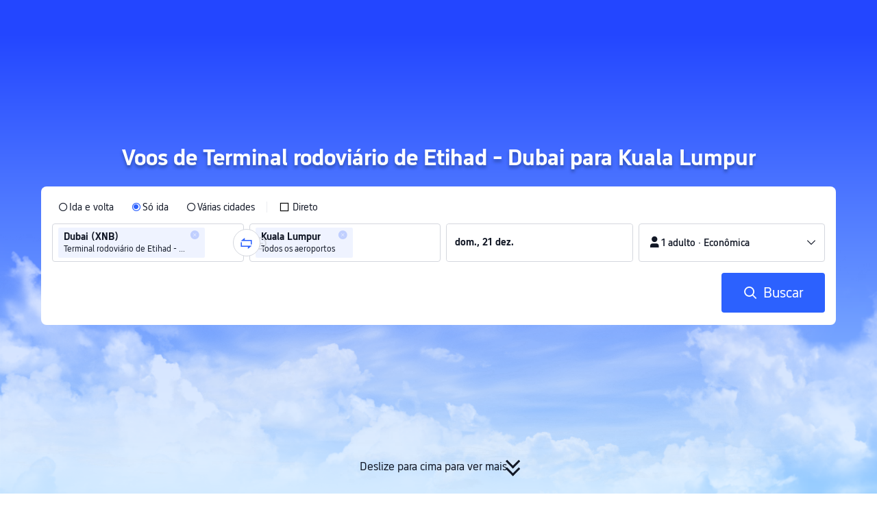

--- FILE ---
content_type: text/css; charset=utf-8
request_url: https://file.tripcdn.com/files/6/ibu_mkt/1o15812000hjouc6sF646.css
body_size: 4169
content:
.flight-schedule-item-tr {
  display: flex;
  border-bottom: 1px solid #f1f3f6;
  margin: 0 24px;
}

.flight-schedule-item-tr.no-bottom-line {
  border-bottom: none;
  position: relative;
}

.flight-schedule-item-tr.no-bottom-line .schedule-item-td.td-btn {
  position: relative;
  right: 0;
  bottom: -40px;
}

.flight-schedule-item-tr .schedule-item-td {
  padding-top: 16px;
  padding-bottom: 16px;
  text-align: left;
}

.flight-schedule-item-tr .schedule-item-td.airline-info {
  width: 25%;
}

.flight-schedule-item-tr .schedule-item-td.airline-airports,
.flight-schedule-item-tr .schedule-item-td.airline-route {
  width: 20%;
}

.flight-schedule-item-tr .schedule-item-td.weekly-schedule {
  width: 15%;
  display: flex;
  align-items: center;
}

.flight-schedule-item-tr
  .schedule-item-td.weekly-schedule.weekly-schedule-margin-left {
  margin-left: 150px;
}

.flight-schedule-item-tr .schedule-item-td .schedule-item-td.weekly-schedule {
  user-select: none;
}

.flight-schedule-item-tr
  .schedule-item-td
  .schedule-item-td.weekly-schedule
  span {
  display: inline-block;
  width: 12px;
  text-align: center;
  background: #f0f2f5;
  padding: 2px;
  margin-right: 2px;
  line-height: 1;
}

.flight-schedule-item-tr.isBlur {
  filter: blur(2px);
}

.flight-schedule-item-tr .single-row-txt {
  white-space: nowrap;
  overflow: hidden;
  text-overflow: ellipsis;
}

.flight-schedule-item-tr .multi-2-txt {
  word-break: break-word;
  text-overflow: ellipsis;
  display: inline-block;
  -webkit-box-orient: vertical;
  -webkit-line-clamp: 2;
  overflow: hidden;
  padding-right: 16px;
  text-align: left;
}

.flight-schedule-item-tr.click-active {
  background: rgba(50, 100, 255, 0.08);
}

.flight-schedule-item-tr p {
  margin: 0;
  padding: 0;
  line-height: 18px;
  white-space: nowrap;
}

.flight-schedule-item-tr.hidden {
  display: none;
}

.flight-schedule-item-tr td,
.flight-schedule-item-tr th {
  padding-top: 24px;
  padding-bottom: 24px;
  padding-right: 10px;
  text-align: left;
}

.flight-schedule-item-tr th:first-child {
  padding-left: 24px;
}

.flight-schedule-item-tr .airline-info {
  display: flex;
  overflow: hidden;
  white-space: nowrap;
  text-overflow: ellipsis;
}

.flight-schedule-item-tr .airline-info img {
  margin-right: 4px;
  width: 40px;
  height: 40px;
}

.flight-schedule-item-tr .airline-info .logo-container {
  margin-bottom: 4px;
  overflow: hidden;
}

.flight-schedule-item-tr .airline-info .flight-no {
  color: #0f294d;
  font-size: 14px;
  letter-spacing: 0;
  line-height: 18px;
  margin-bottom: 4px;
}

.flight-schedule-item-tr .airline-info .flight-no .number-st {
  display: inline-block;
  color: #3264ff;
  font-size: 12px;
  font-weight: 500;
  height: 18px;
  line-height: 18px;
  padding: 0 4px;
  background: rgba(50, 100, 255, 0.08);
  border: 1px solid rgba(50, 100, 255, 0.32);
  border-radius: 1px 1px 1px 1px;
  margin-left: 8px;
}

.flight-schedule-item-tr .airline-info .airline-link {
  color: #8592a6;
  letter-spacing: 0;
  line-height: 18px;
}

.flight-schedule-item-tr .airline-info .airline-link p {
  color: #8592a6;
}

.flight-schedule-item-tr .airline-route {
  color: #0f294d;
  font-size: 14px;
  line-height: 18px;
}

.flight-schedule-item-tr .airline-airports {
  vertical-align: top;
}

.flight-schedule-item-tr .arrival-airport {
  position: relative;
  width: 50%;
  display: flex;
  flex-direction: column;
  padding-left: 9px;
}

.flight-schedule-item-tr .arrival-airport .airport-code {
  position: absolute;
  top: 22px;
  color: #8592a6;
  font-size: 12px;
  max-width: 80%;
  line-height: 18px;
  left: 21px;
}

.flight-schedule-item-tr .arrival-airport .time-p {
  position: relative;
}

.flight-schedule-item-tr .arrival-airport .time-p .time-one {
  position: absolute;
  color: #ff6f00;
  font-size: 12px;
  top: -8px;
  margin-left: 4px;
}

@media screen and (max-width: 767.9px) {
  .flight-schedule-item-tr .arrival-airport .time-p .time-one {
    display: none;
  }
}

@media screen and (max-width: 480px) {
  .flight-schedule-item-tr .arrival-airport .time-p .time-one {
    display: none;
  }
}

.flight-schedule-item-tr .depart-airport-wrapper {
  flex: 1;
  display: flex;
}

.flight-schedule-item-tr .depart-airport-wrapper .depart-airport {
  flex: 1;
  display: flex;
  flex-direction: column;
  position: relative;
  margin-right: 9px;
}

.flight-schedule-item-tr .depart-airport-wrapper .depart-airport .airport-code {
  position: absolute;
  top: 22px;
  left: 0;
  color: #8592a6;
  font-size: 12px;
  max-width: 80%;
  line-height: 18px;
}

.flight-schedule-item-tr .depart-airport-wrapper .arrow-wrapper {
  display: flex;
  justify-content: center;
  align-items: center;
}

.flight-schedule-item-tr
  .depart-airport-wrapper
  .arrow-wrapper
  .flightType-item {
  width: 6px;
  height: 6px;
  background: #dadfe6;
}

.flight-schedule-item-tr
  .depart-airport-wrapper
  .arrow-wrapper
  .flightType-line {
  width: 68px;
  height: 2px;
  background: #dadfe6;
}

.flight-schedule-item-tr .depart-airport-wrapper .airline-icon {
  flex: 2;
  display: flex;
  flex-direction: column;
}

.flight-schedule-item-tr .depart-airport-wrapper .airline-icon .airline-arrow {
  align-self: center;
  padding-top: 0 !important;
  border-bottom-color: #dadfe6 !important;
}

.flight-schedule-item-tr
  .depart-airport-wrapper
  .airline-icon
  .airline-arrow
  .right-arrow {
  border-left-color: #dadfe6 !important;
  border-bottom-color: #dadfe6 !important;
}

.flight-schedule-item-tr .depart-airport-wrapper .airline-icon .txt-direct {
  color: #8592a6;
  font-size: 12px;
  line-height: 18px;
  text-align: center;
}

.flight-schedule-item-tr .depart-airport-wrapper .airline-icon .txt-sign {
  display: flex;
  justify-content: center;
  text-align: center;
  font-size: 12px;
  color: #8592a6;
  height: 18px;
}

.flight-schedule-item-tr .airport-container {
  display: flex;
  min-width: 86px;
}

.flight-schedule-item-tr .weekly-schedule {
  user-select: none;
}

.flight-schedule-item-tr .weekly-schedule span {
  display: inline-block;
  width: 12px;
  text-align: center;
  background: #f0f2f5;
  padding: 2px;
  margin-right: 2px;
  line-height: 1;
}

.flight-schedule-item-tr .td-btn {
  display: flex;
  flex-grow: 1;
  justify-content: end;
  position: relative;
  text-align: right;
  width: 10%;
  border-bottom: none;
  overflow: hidden;
  align-items: center;
}

.flight-schedule-item-tr .td-btn .arrow-btn i {
  color: #0f294d;
}

.flight-schedule-item-tr .btn {
  background: #3264ff;
  color: #fff;
  min-width: 80px;
  text-align: center;
  height: 36px;
  line-height: 36px;
  border-radius: 4px;
  box-sizing: border-box;
  padding: 0 1em;
  display: inline-block;
  vertical-align: middle;
  white-space: nowrap;
  cursor: pointer;
  text-decoration: none;
  -webkit-tap-highlight-color: transparent;
}

.flight-schedule-item-tr .btn:hover {
  position: relative;
  background: #2f5ff1;
}

.flight-schedule-item-tr .arrow-btn {
  display: none;
  text-decoration: none;
  -webkit-tap-highlight-color: transparent;
}

@media screen and (max-width: 1024px) {
  .flight-schedule-item-tr
    .schedule-item-td.weekly-schedule.weekly-schedule-margin-left {
    margin-left: 100px;
  }
}

@media screen and (max-width: 1024px) {
  .flight-schedule-item-tr .schedule-item-td.airline-route {
    display: none;
  }
}

@media screen and (max-width: 834px) {
  .flight-schedule-item-tr
    .schedule-item-td.weekly-schedule.weekly-schedule-margin-left {
    margin-left: 50px;
  }
}

@media screen and (min-width: 768px) and (max-width: 1024px) {
  .flight-schedule-item-tr .schedule-item-td.weekly-schedule {
    display: none;
  }

  .flight-schedule-item-tr .schedule-item-td.airline-airports {
    width: 60%;
  }
}

@media screen and (max-width: 768px) {
  .flight-schedule-item-tr .schedule-item-td.weekly-schedule {
    display: none;
  }

  .flight-schedule-item-tr .schedule-item-td.airline-airports {
    width: 60%;
  }
}

@media screen and (max-width: 767.9px) {
  .flight-schedule-item-tr {
    margin: 0 12px;
  }

  .flight-schedule-item-tr .number-st {
    display: none !important;
  }

  .flight-schedule-item-tr .arrow-btn {
    display: unset;
    position: absolute;
    right: 0;
    top: 50%;
    margin-top: -8px;
  }

  .flight-schedule-item-tr .btn {
    display: none;
  }

  .flight-schedule-item-tr .schedule-item-td:first-child {
    padding-left: 0;
    width: 40%;
  }

  .flight-schedule-item-tr .td-btn {
    width: 5%;
    position: relative;
    border-bottom: none;
    overflow: hidden;
  }

  .flight-schedule-item-tr .td-btn:after {
    bottom: 0;
    width: calc(100% - 16px);
  }
}

@media screen and (max-width: 480px) {
  .flight-schedule-item-tr {
    margin: 0 12px;
  }

  .flight-schedule-item-tr .number-st {
    display: none !important;
  }

  .flight-schedule-item-tr .arrow-btn {
    display: unset;
    position: absolute;
    right: 0;
    top: 50%;
    margin-top: -8px;
  }

  .flight-schedule-item-tr .btn {
    display: none;
  }

  .flight-schedule-item-tr .schedule-item-td:first-child {
    padding-left: 0;
    width: 40%;
  }

  .flight-schedule-item-tr .td-btn {
    width: 5%;
    position: relative;
    border-bottom: none;
    overflow: hidden;
  }

  .flight-schedule-item-tr .td-btn:after {
    bottom: 0;
    width: calc(100% - 16px);
  }
}

.flight-schedule-item-detail-tr {
  display: flex;
  margin: 0 24px;
}

.flight-schedule-item-detail-tr td.no-bottom-line {
  border-bottom: none;
}

.flight-schedule-item-detail-tr.isBlur {
  filter: blur(2px);
}

.flight-schedule-item-detail-tr .single-row-txt {
  white-space: nowrap;
  overflow: hidden;
  text-overflow: ellipsis;
}

.flight-schedule-item-detail-tr.click-active {
  background: rgba(50, 100, 255, 0.08);
}

.flight-schedule-item-detail-tr p {
  margin: 0;
  padding: 0;
  line-height: 18px;
}

.flight-schedule-item-detail-tr.hidden {
  display: none;
}

.flight-schedule-item-detail-tr td,
.flight-schedule-item-detail-tr th {
  padding-top: 24px;
  padding-bottom: 24px;
  padding-right: 10px;
  text-align: left;
}

.flight-schedule-item-detail-tr th:first-child {
  padding-left: 24px;
}

.flight-schedule-item-detail-tr .airline-info {
  width: 25%;
  padding: 16px 0;
  display: flex;
  overflow: hidden;
  white-space: nowrap;
  text-overflow: ellipsis;
}

.flight-schedule-item-detail-tr .airline-info img {
  margin-right: 4px;
  width: 40px;
  height: 40px;
}

.flight-schedule-item-detail-tr .airline-info .logo-container {
  margin-bottom: 4px;
  overflow: hidden;
}

.flight-schedule-item-detail-tr .airline-info .logo-container .more-detail {
  color: #3264ff;
  font-size: 14px;
  display: flex;
  position: absolute;
}

.flight-schedule-item-detail-tr .airline-info .logo-container .more-detail i {
  font-size: 16px;
  margin-left: 4px;
  transform: rotate(90deg);
}

.flight-schedule-item-detail-tr .airline-info .flight-no {
  color: #0f294d;
  font-size: 14px;
  letter-spacing: 0;
  line-height: 18px;
  margin-bottom: 4px;
}

.flight-schedule-item-detail-tr .airline-info .airline-link {
  color: #8592a6;
  font-size: 12px;
  letter-spacing: 0;
  line-height: 18px;
}

.flight-schedule-item-detail-tr .airline-route {
  color: #0f294d;
  font-size: 14px;
  line-height: 18px;
}

.flight-schedule-item-detail-tr .airline-airports {
  width: 60%;
  vertical-align: top;
  padding: 16px 0;
}

.flight-schedule-item-detail-tr .arrival-airport {
  margin-bottom: 22px;
  position: relative;
  width: 50%;
  display: flex;
  flex-direction: column;
  padding-left: 9px;
}

.flight-schedule-item-detail-tr .arrival-airport .airport-code {
  position: absolute;
  top: 22px;
  color: #8592a6;
  font-size: 12px;
  max-width: 80%;
  line-height: 18px;
  left: 21px;
}

.flight-schedule-item-detail-tr .arrival-airport .time-p {
  position: relative;
}

.flight-schedule-item-detail-tr .arrival-airport .time-p .time-one {
  position: absolute;
  color: #ff6f00;
  font-size: 12px;
  top: -8px;
  margin-left: 4px;
}

@media screen and (max-width: 767.9px) {
  .flight-schedule-item-detail-tr .arrival-airport .time-p .time-one {
    display: none;
  }
}

@media screen and (max-width: 480px) {
  .flight-schedule-item-detail-tr .arrival-airport .time-p .time-one {
    display: none;
  }
}

.flight-schedule-item-detail-tr .depart-airport-wrapper {
  flex: 1;
  display: flex;
}

.flight-schedule-item-detail-tr .depart-airport-wrapper .depart-airport {
  flex: 1;
  display: flex;
  flex-direction: column;
  position: relative;
  margin-bottom: 22px;
  margin-right: 9px;
}

.flight-schedule-item-detail-tr
  .depart-airport-wrapper
  .depart-airport
  .airport-code {
  position: absolute;
  top: 22px;
  left: 0;
  color: #8592a6;
  font-size: 12px;
  max-width: 80%;
  line-height: 18px;
}

.flight-schedule-item-detail-tr .depart-airport-wrapper .arrow-wrapper {
  display: flex;
  justify-content: center;
  align-items: center;
  position: relative;
}

.flight-schedule-item-detail-tr
  .depart-airport-wrapper
  .arrow-wrapper
  .num-circle-group {
  position: absolute;
  display: flex;
  width: 50%;
  justify-content: space-around;
}

.flight-schedule-item-detail-tr
  .depart-airport-wrapper
  .arrow-wrapper
  .num-circle {
  width: 2px;
  height: 2px;
  background: #fff;
  border: 2px solid #dadfe6;
}

.flight-schedule-item-detail-tr .depart-airport-wrapper .airline-icon {
  flex: 2;
  display: flex;
  flex-direction: column;
}

.flight-schedule-item-detail-tr
  .depart-airport-wrapper
  .airline-icon
  .airline-arrow {
  align-self: center;
  padding-top: 0 !important;
  border-bottom-color: #dadfe6 !important;
}

.flight-schedule-item-detail-tr
  .depart-airport-wrapper
  .airline-icon
  .airline-arrow
  .right-arrow {
  border-left-color: #dadfe6 !important;
  border-bottom-color: #dadfe6 !important;
}

.flight-schedule-item-detail-tr
  .depart-airport-wrapper
  .airline-icon
  .txt-direct {
  color: #8592a6;
  font-size: 12px;
  line-height: 18px;
  text-align: center;
}

.flight-schedule-item-detail-tr
  .depart-airport-wrapper
  .airline-icon
  .txt-sign {
  display: flex;
  justify-content: center;
  text-align: center;
  font-size: 12px;
  color: #8592a6;
}

.flight-schedule-item-detail-tr .airport-container {
  display: flex;
  min-width: 86px;
}

.flight-schedule-item-detail-tr .weekly-schedule {
  user-select: none;
}

.flight-schedule-item-detail-tr .weekly-schedule span {
  display: inline-block;
  width: 12px;
  text-align: center;
  background: #f0f2f5;
  padding: 2px;
  margin-right: 2px;
  line-height: 1;
}

.flight-schedule-item-detail-tr .td-btn {
  display: flex;
  flex-grow: 1;
  justify-content: end;
  position: relative;
  text-align: right;
  width: 10%;
  border-bottom: none;
  overflow: hidden;
  align-items: center;
}

.flight-schedule-item-detail-tr .td-btn .arrow-btn i {
  color: #0f294d;
}

.flight-schedule-item-detail-tr .btn {
  background: #3264ff;
  color: #fff;
  min-width: 80px;
  text-align: center;
  height: 36px;
  line-height: 36px;
  border-radius: 4px;
  box-sizing: border-box;
  padding: 0 1em;
  display: inline-block;
  vertical-align: middle;
  white-space: nowrap;
  cursor: pointer;
  text-decoration: none;
  -webkit-tap-highlight-color: transparent;
}

.flight-schedule-item-detail-tr .btn:hover {
  background: #2f5ff1;
}

.flight-schedule-item-detail-tr .arrow-btn {
  display: none;
  text-decoration: none;
  -webkit-tap-highlight-color: transparent;
}

@media screen and (max-width: 1024px) {
  .flight-schedule-item-detail-tr td.airline-route {
    display: none;
  }
}

@media screen and (min-width: 768px) and (max-width: 1024px) {
  .flight-schedule-item-detail-tr td.weekly-schedule {
    display: none;
  }
}

@media screen and (max-width: 768px) {
  .flight-schedule-item-detail-tr td.weekly-schedule {
    display: none;
  }
}

@media screen and (max-width: 767.9px) {
  .flight-schedule-item-detail-tr {
    margin: 0 12px;
  }

  .flight-schedule-item-detail-tr .airline-info {
    width: 40%;
  }

  .flight-schedule-item-detail-tr .arrow-btn {
    display: unset;
    position: absolute;
    right: 0;
    top: 50%;
  }

  .flight-schedule-item-detail-tr .txt-direct {
    white-space: nowrap;
    overflow: hidden;
    text-overflow: ellipsis;
    line-height: 18px;
  }

  .flight-schedule-item-detail-tr .btn {
    display: none;
  }

  .flight-schedule-item-detail-tr td:first-child {
    padding-left: 0;
    margin-left: 16px;
  }

  .flight-schedule-item-detail-tr .td-btn {
    width: 5%;
    position: relative;
    border-bottom: none;
  }

  .flight-schedule-item-detail-tr .td-btn:after {
    width: calc(100% - 16px);
  }
}

@media screen and (max-width: 480px) {
  .flight-schedule-item-detail-tr {
    margin: 0 12px;
  }

  .flight-schedule-item-detail-tr .airline-info {
    width: 40%;
  }

  .flight-schedule-item-detail-tr .arrow-btn {
    display: unset;
    position: absolute;
    right: 0;
    top: 50%;
  }

  .flight-schedule-item-detail-tr .txt-direct {
    white-space: nowrap;
    overflow: hidden;
    text-overflow: ellipsis;
    line-height: 18px;
  }

  .flight-schedule-item-detail-tr .btn {
    display: none;
  }

  .flight-schedule-item-detail-tr td:first-child {
    padding-left: 0;
    margin-left: 16px;
  }

  .flight-schedule-item-detail-tr .td-btn {
    width: 5%;
    position: relative;
    border-bottom: none;
  }

  .flight-schedule-item-detail-tr .td-btn:after {
    width: calc(100% - 16px);
  }
}

.flight-schedule-item-v3-tr {
  background: #fff;
  border: 2px solid #fff;
  box-shadow: 0 4px 16px 0 rgba(15, 41, 77, 0.04);
  border-radius: 4px 4px 4px 4px;
  margin-bottom: 8px;
  padding: 12px;
}

.flight-schedule-item-v3-tr.isBlur {
  filter: blur(2px);
}

.flight-schedule-item-v3-tr .item-v3-row {
  display: flex;
  justify-content: space-between;
}

.flight-schedule-item-v3-tr .item-v3-row.item-v3-row-btn p {
  width: 100%;
  color: #fff;
  font-size: 14px;
  padding: 8px;
  background: #3264ff;
  border-radius: 4px 4px 4px 4px;
  margin-top: 12px;
  text-align: center;
}

.flight-schedule-item-v3-tr .item-v3-tr {
  display: inline-block;
}

.flight-schedule-item-v3-tr td,
.flight-schedule-item-v3-tr td.no-bottom-line {
  border-bottom: none;
}

.flight-schedule-item-v3-tr .single-row-txt {
  white-space: nowrap;
  overflow: hidden;
  text-overflow: ellipsis;
}

.flight-schedule-item-v3-tr.click-active {
  background: rgba(50, 100, 255, 0.08);
}

.flight-schedule-item-v3-tr p {
  margin: 0;
  padding: 0;
  line-height: 18px;
  white-space: nowrap;
}

.flight-schedule-item-v3-tr.hidden {
  display: none;
}

.flight-schedule-item-v3-tr td,
.flight-schedule-item-v3-tr th {
  padding-top: 24px;
  padding-bottom: 24px;
  padding-right: 10px;
  text-align: left;
}

.flight-schedule-item-v3-tr th:first-child {
  padding-left: 24px;
}

.flight-schedule-item-v3-tr .airline-info {
  display: flex;
  overflow: hidden;
  white-space: nowrap;
  text-overflow: ellipsis;
}

.flight-schedule-item-v3-tr .airline-info .airline-imgs {
  position: relative;
  width: 32px;
  height: 32px;
}

.flight-schedule-item-v3-tr .airline-info .airline-imgs.airline-imgs-1 img {
  position: absolute;
  top: 1px;
  left: 1px;
  width: 30px;
  height: 30px;
  border-radius: 100%;
}

.flight-schedule-item-v3-tr .airline-info .airline-imgs.airline-imgs-2 img {
  position: absolute;
  width: 20px;
  height: 20px;
  border-radius: 100%;
}

.flight-schedule-item-v3-tr .airline-info .airline-imgs.airline-imgs-2 .imgs-1 {
  left: 10px;
  top: 10px;
}

.flight-schedule-item-v3-tr .airline-info .airline-imgs.airline-imgs-3 img {
  position: absolute;
  width: 16px;
  height: 16px;
  border-radius: 100%;
}

.flight-schedule-item-v3-tr .airline-info .airline-imgs.airline-imgs-3 .imgs-1 {
  left: 8px;
  top: 8px;
}

.flight-schedule-item-v3-tr .airline-info .airline-imgs.airline-imgs-3 .imgs-2 {
  left: 16px;
  top: 16px;
}

.flight-schedule-item-v3-tr .airline-info img {
  margin-right: 4px;
  width: 40px;
  height: 40px;
}

.flight-schedule-item-v3-tr .airline-info .logo-container {
  margin-bottom: 4px;
  margin-left: 4px;
  overflow: hidden;
}

.flight-schedule-item-v3-tr .airline-info .logo-container .more-detail {
  color: #3264ff;
  font-size: 14px;
  display: flex;
  position: absolute;
}

.flight-schedule-item-v3-tr .airline-info .logo-container .more-detail i {
  font-size: 16px;
  margin-left: 4px;
  transform: rotate(90deg);
}

.flight-schedule-item-v3-tr .airline-info .flight-no {
  color: #0f294d;
  font-size: 14px;
  letter-spacing: 0;
  line-height: 18px;
  margin-bottom: 4px;
}

.flight-schedule-item-v3-tr .airline-info .airline-link {
  color: #8592a6;
  font-size: 12px;
  letter-spacing: 0;
  line-height: 18px;
}

.flight-schedule-item-v3-tr .airline-route {
  color: #0f294d;
  font-size: 14px;
  line-height: 18px;
}

.flight-schedule-item-v3-tr .airline-airports {
  vertical-align: top;
}

.flight-schedule-item-v3-tr .arrival-airport {
  margin-bottom: 22px;
  position: relative;
  width: 50%;
  display: flex;
  flex-direction: column;
  padding-left: 9px;
}

.flight-schedule-item-v3-tr .arrival-airport .airport-code {
  position: absolute;
  top: 22px;
  color: #8592a6;
  font-size: 12px;
  max-width: 80%;
  line-height: 18px;
  left: 21px;
}

.flight-schedule-item-v3-tr .arrival-airport .time-p {
  position: relative;
}

.flight-schedule-item-v3-tr .arrival-airport .time-p .time-one {
  position: absolute;
  color: #ff6f00;
  font-size: 12px;
  top: -8px;
  margin-left: 4px;
}

@media screen and (max-width: 480px) {
  .flight-schedule-item-v3-tr .arrival-airport .time-p .time-one {
    display: none;
  }
}

.flight-schedule-item-v3-tr .depart-airport-wrapper {
  flex: 1;
  display: flex;
}

.flight-schedule-item-v3-tr .depart-airport-wrapper .depart-airport {
  flex: 1;
  display: flex;
  flex-direction: column;
  position: relative;
  margin-bottom: 22px;
  margin-right: 9px;
}

.flight-schedule-item-v3-tr
  .depart-airport-wrapper
  .depart-airport
  .airport-code {
  position: absolute;
  top: 22px;
  left: 0;
  color: #8592a6;
  font-size: 12px;
  max-width: 80%;
  line-height: 18px;
}

.flight-schedule-item-v3-tr .depart-airport-wrapper .arrow-wrapper {
  display: flex;
  justify-content: center;
  align-items: center;
  position: relative;
}

.flight-schedule-item-v3-tr
  .depart-airport-wrapper
  .arrow-wrapper
  .flightType-item {
  width: 6px;
  height: 6px;
  background: #dadfe6;
}

.flight-schedule-item-v3-tr
  .depart-airport-wrapper
  .arrow-wrapper
  .flightType-line {
  width: 68px;
  height: 2px;
  background: #dadfe6;
}

.flight-schedule-item-v3-tr
  .depart-airport-wrapper
  .arrow-wrapper
  .num-circle-group {
  position: absolute;
  display: flex;
  width: 50%;
  justify-content: space-around;
}

.flight-schedule-item-v3-tr .depart-airport-wrapper .arrow-wrapper .num-circle {
  width: 2px;
  height: 2px;
  background: #fff;
  border: 2px solid #dadfe6;
}

.flight-schedule-item-v3-tr .depart-airport-wrapper .airline-icon {
  flex: 2;
  display: flex;
  flex-direction: column;
}

.flight-schedule-item-v3-tr
  .depart-airport-wrapper
  .airline-icon
  .airline-arrow {
  align-self: center;
  padding-top: 0 !important;
  border-bottom-color: #dadfe6 !important;
}

.flight-schedule-item-v3-tr
  .depart-airport-wrapper
  .airline-icon
  .airline-arrow
  .right-arrow {
  border-left-color: #dadfe6 !important;
  border-bottom-color: #dadfe6 !important;
}

.flight-schedule-item-v3-tr .depart-airport-wrapper .airline-icon .txt-direct {
  color: #8592a6;
  font-size: 12px;
  line-height: 18px;
  text-align: center;
}

.flight-schedule-item-v3-tr .depart-airport-wrapper .airline-icon .txt-sign {
  display: flex;
  justify-content: center;
  text-align: center;
  font-size: 12px;
  color: #8592a6;
}

.flight-schedule-item-v3-tr .airport-container {
  display: flex;
  min-width: 86px;
}

.flight-schedule-item-v3-tr .weekly-schedule {
  user-select: none;
}

.flight-schedule-item-v3-tr .weekly-schedule span {
  display: inline-block;
  width: 12px;
  text-align: center;
  background: #f0f2f5;
  padding: 2px;
  margin-right: 2px;
  line-height: 1;
}

.flight-schedule-item-v3-tr .td-btn {
  position: relative;
  text-align: right;
  width: 10%;
  padding-right: 24px;
  border-bottom: none;
  overflow: hidden;
}

.flight-schedule-item-v3-tr .td-btn:after {
  content: "";
  display: block;
  position: absolute;
  bottom: 0;
  left: 0;
  width: calc(100% - 24px);
  height: 1px;
  background: #f1f3f6;
}

.flight-schedule-item-v3-tr .td-btn .arrow-btn i {
  color: #0f294d;
}

.flight-schedule-item-v3-tr .btn {
  background: #3264ff;
  color: #fff;
  min-width: 80px;
  text-align: center;
  height: 36px;
  line-height: 36px;
  border-radius: 4px;
  box-sizing: border-box;
  padding: 0 1em;
  display: inline-block;
  vertical-align: middle;
  white-space: nowrap;
  cursor: pointer;
  text-decoration: none;
  -webkit-tap-highlight-color: transparent;
}

.flight-schedule-item-v3-tr .btn:hover {
  background: #2370e0;
}

.flight-schedule-item-v3-tr .arrow-btn {
  display: none;
  text-decoration: none;
  -webkit-tap-highlight-color: transparent;
}

@media screen and (max-width: 1024px) {
  .flight-schedule-item-v3-tr td.airline-route {
    display: none;
  }
}

@media screen and (max-width: 768px) {
  .flight-schedule-item-v3-tr td.weekly-schedule {
    display: none;
  }
}

@media screen and (max-width: 480px) {
  .flight-schedule-item-v3-tr .arrow-btn {
    display: unset;
    position: absolute;
    right: 0;
    margin-right: 10px;
    top: 50%;
    margin-top: -8px;
  }

  .flight-schedule-item-v3-tr .txt-direct {
    white-space: nowrap;
    overflow: hidden;
    text-overflow: ellipsis;
    line-height: 18px;
    width: 56px;
  }

  .flight-schedule-item-v3-tr .btn {
    display: none;
  }

  .flight-schedule-item-v3-tr td:first-child {
    padding-left: 0;
    margin-left: 16px;
  }

  .flight-schedule-item-v3-tr .td-btn {
    width: 0;
    position: relative;
    border-bottom: none;
  }

  .flight-schedule-item-v3-tr .td-btn:after {
    width: calc(100% - 16px);
  }
}

.app-link {
  position: relative;
  text-align: center;
  background: #3264ff;
  border-radius: 2px 2px 2px 2px;
  box-shadow: 0 4px 16px 0 rgba(69, 88, 115, 0.2);
  color: #fff;
  font-size: 14px;
  padding: 16px 16px 14px;
  margin-top: 8px;
  margin-bottom: 8px;
}

@media screen and (min-width: 768px) {
  .app-link {
    display: none;
  }
}

@keyframes App-logo-spin {
  0% {
    transform: rotate(0deg);
  }

  to {
    transform: rotate(1turn);
  }
}

@media (prefers-reduced-motion: no-preference) {
  .appLogo {
    animation: App-logo-spin 1s linear infinite;
  }
}

.td-th-common-style td,
.td-th-common-style th {
  padding-top: 24px;
  padding-bottom: 24px;
  padding-right: 10px;
  text-align: left;
}

.td-th-common-style th:first-child {
  padding-left: 24px;
}

.flights-schedule-container {
  position: relative;
  font-size: 14px;
  color: #0f294d;
}

.flights-schedule-container ol,
.flights-schedule-container ul {
  list-style-type: none;
  padding: 0;
  margin: 0;
}

.flights-schedule-container .schedule_title {
  margin-bottom: 16px;
}

.flights-schedule-container .schedule_description {
  color: #455873;
  font-size: 14px;
  letter-spacing: 0;
  line-height: 18px;
  text-align: start;
  margin: 16px 0;
}

.flights-schedule-container .table-wrapper {
  border-radius: 2px 2px 2px 2px;
  box-shadow: 0 4px 8px 0 rgba(69, 88, 115, 0.12);
  position: relative;
  box-sizing: border-box;
}

.flights-schedule-container .table-wrapper:before {
  content: "";
  display: block;
  height: 53px;
  width: 100%;
  position: absolute;
  left: 0;
  z-index: 0;
}

.flights-schedule-container .app-download-wrapper {
  padding-left: 16px;
  padding-right: 16px;
}

.flights-schedule-container td {
  border-bottom: 1px solid #f1f3f6;
}

.flights-schedule-container tr:last-child td {
  border-bottom: none;
}

.flights-schedule-container .single-row-txt {
  white-space: nowrap;
  overflow: hidden;
  text-overflow: ellipsis;
}

.flights-schedule-container .sort-column {
  display: inline-flex;
  align-items: center;
  cursor: pointer;
  user-select: none;
}

.flights-schedule-container .sort-column > div {
  margin-left: 5px;
}

.flights-schedule-container .sort-column:hover .up-arrow {
  border-bottom-color: #27e !important;
}

.flights-schedule-container .expand-btn-container {
  text-align: right;
  padding: 5px 20px;
  height: 30px;
  line-height: 30px;
  color: #3264ff;
  font-size: 14px;
  cursor: pointer;
  display: flex;
  align-items: center;
  justify-content: flex-end;
  -webkit-tap-highlight-color: transparent;
}

.flights-schedule-container .expand-btn-container i {
  display: inline-block;
  margin-left: 8px;
  position: relative;
  top: 3px;
}

.flights-schedule-container .expand-btn-container .icon-container i {
  transform: rotate(90deg);
}

.flights-schedule-container .expand-btn-container .icon-container.expanded i {
  transform: rotate(-90deg);
}

.flights-schedule-container .flights-schedule-tb {
  position: relative;
  border-collapse: collapse;
  table-layout: fixed;
  font-size: 14px;
  width: 100%;
  background-color: #fff;
}

.flights-schedule-container .flights-schedule-tb .tb-head {
  background-color: #f5f7fa;
  height: 53px;
  border-radius: 8px 8px 0 0;
}

.flights-schedule-container .flights-schedule-tb .tb-head .tb-head-tr {
  display: flex;
  height: 100%;
  margin: 0 24px;
  align-items: center;
}

.flights-schedule-container .flights-schedule-tb .tb-head .tb-head-th {
  display: flex;
  font-weight: 400;
}

.flights-schedule-container .flights-schedule-tb .tb-head td,
.flights-schedule-container .flights-schedule-tb .tb-head th {
  padding-top: 24px;
  padding-bottom: 24px;
  padding-right: 10px;
  text-align: left;
}

.flights-schedule-container .flights-schedule-tb .tb-head th:first-child {
  padding-left: 24px;
}

.flights-schedule-container .flights-schedule-tb .tb-head .th-airline {
  width: 25%;
}
@media screen and (max-width: 480px) {
  .flights-schedule-container .flights-schedule-tb .tb-head .th-airline {
    width: 40%;
  }
}

.flights-schedule-container .flights-schedule-tb .tb-head .th-airport {
  width: 10%;
}

.flights-schedule-container .flights-schedule-tb .tb-head .th-route {
  width: 20%;
}

.flights-schedule-container .flights-schedule-tb .tb-head .th-weekly-schedule {
  width: 15%;
}

.flights-schedule-container
  .flights-schedule-tb
  .tb-head
  .th-weekly-schedule.schedule_weekly_schedule-margin-left {
  margin-left: 150px;
}

.flights-schedule-container .flights-schedule-tb .tb-head .th-button {
  width: 10%;
}

@media screen and (max-width: 1024px) {
  .flights-schedule-container .flights-schedule-tb .tb-head .th-route {
    display: none;
  }
}

@media screen and (max-width: 1024px) {
  .flights-schedule-container
    .flights-schedule-tb
    .tb-head
    .th-weekly-schedule.schedule_weekly_schedule-margin-left {
    margin-left: 100px;
  }
}

@media screen and (max-width: 834px) {
  .flights-schedule-container
    .flights-schedule-tb
    .tb-head
    .th-weekly-schedule.schedule_weekly_schedule-margin-left {
    margin-left: 50px;
  }
}

@media screen and (min-width: 768px) and (max-width: 1024px) {
  .flights-schedule-container
    .flights-schedule-tb
    .tb-head
    .th-weekly-schedule {
    display: none;
  }

  .flights-schedule-container .flights-schedule-tb .tb-head .th-airport {
    width: 30%;
  }
}

@media screen and (max-width: 768px) {
  .flights-schedule-container
    .flights-schedule-tb
    .tb-head
    .th-weekly-schedule {
    display: none;
  }

  .flights-schedule-container .flights-schedule-tb .tb-head .th-airport {
    width: 30%;
  }
}

.flights-schedule-container .flights-schedule-btm-search-btn i {
  font-size: 14px;
  color: #3264ff;
}

.flights-schedule-container .phone .flights-schedule-btm-search-btn {
  position: relative;
}

.flights-schedule-container .phone .table-wrapper {
  padding-left: 0;
  padding-right: 0;
}

.flights-schedule-container .phone .table-wrapper:before {
  width: 0;
  height: 0;
}

.flights-schedule-container
  .phone
  .flights-schedule-tb
  .flight-schedule-item-detail-tr,
.flights-schedule-container
  .phone
  .flights-schedule-tb
  .flight-schedule-item-tr {
  vertical-align: top;
}

.flights-schedule-container
  .phone
  .flights-schedule-tb
  .flight-schedule-item-detail-tr
  td {
  padding-bottom: 30px;
}

.flights-schedule-container .phone .flights-schedule-tb .td-btn {
  vertical-align: middle;
}

.flights-schedule-container .phone .flights-schedule-tb th {
  font-size: 12px;
}

.flights-schedule-container .phone .flights-schedule-tb td,
.flights-schedule-container .phone .flights-schedule-tb th {
  padding-top: 16px;
  padding-bottom: 16px;
}

.flights-schedule-container .phone .flights-schedule-tb .tb-head .tb-head-tr {
  margin: 0 12px;
}

.flights-schedule-container .phone .flights-schedule-tb .tb-head .th-button {
  padding-right: 0;
  width: 5%;
}

.flights-schedule-container .phone .flights-schedule-tb .tb-head .th-airline {
  width: 40%;
}

.flights-schedule-container
  .phone
  .flights-schedule-tb
  .tb-head
  .th-airport.schedule_arrival {
  text-align: right;
}

.flights-schedule-container
  .phone
  .flights-schedule-tb
  .tb-head
  .th-airport.schedule_departure {
  min-width: 125px;
}

.flights-schedule-container
  .phone
  .flights-schedule-tb
  .tb-head
  th:first-child {
  padding-left: 16px;
}

.flights-schedule-container .phone .flights-schedule-tb .expand-btn-container {
  padding: 5px 0;
}

.flights-schedule-container .flights-schedule-btm-search-btn {
  position: relative;
}

.flights-schedule-container
  .flights-schedule-btm-search-btn
  .btm-search-btn-container {
  position: absolute;
  left: 0;
  bottom: 0;
  height: 80px;
  background: linear-gradient(-180deg, hsla(0, 0%, 100%, 0), #fff 70.46%);
  border-radius: 8px 8px 8px 8px;
  width: 100%;
  text-align: center;
  line-height: 80px;
}

.flights-schedule-container .flights-schedule-btm-search-btn a {
  text-decoration: none;
  color: #3264ff;
  font-size: 18px;
  font-weight: 600;
  margin-right: 6px;
}

.flights-schedule-container .flights-schedule-btm-search-btn a:hover {
  text-decoration: underline;
}

.flight-schedule-item-tr .airline-info .airline-link {
  font-size: 12px;
  display: inline-block;
  width: 100%;
  color: #333;
  text-decoration: none;
}

.flight-schedule-item-tr .airline-info a:hover {
  color: #2681ff;
  text-decoration: underline;
}

.flight-schedule-item-tr .td-btn .arrow-btn {
  color: #333;
}

.flight-schedule-item-tr-collection,
.flight-schedule-item-tr-collection:visited,
.flight-schedule-item-tr-collection:hover,
.flight-schedule-item-tr-collection:active {
  text-decoration: none;
  color: #0f294d;
  display: block;
}

.flight-schedule-item-tr-collection:hover {
  background: rgba(50, 100, 255, 0.08);
  cursor: pointer;
}

.flight-schedule-item-tr-collection:last-child {
  filter: blur(2px);
}


--- FILE ---
content_type: text/css; charset=utf-8
request_url: https://file.tripcdn.com/files/6/ibu_mkt/1o13512000hhjiz1lFEC7.css
body_size: 490
content:
.faq-hot-wrap {
  font-size: 14px;
}

.faq-hot-wrap li {
  padding-top: 16px;
  padding-bottom: 16px;
  border-bottom: 1px solid #f0f2f5;
}

.faq-hot-wrap li:last-of-type {
  border-bottom: 0;
}

.faq-hot-wrap h3 {
  font-weight: 600;
  color: #0f294d;
  font-weight: 500;
  letter-spacing: 0;
  font-size: 14px;
  line-height: 18px;
}

.faq-hot-wrap i {
  cursor: pointer;
  margin-left: 4px;
}

.faq-hot-wrap .t-flex {
  display: flex;
  justify-content: space-between;
  color: #0f294d;
}

.faq-hot-wrap .answer {
  color: #455873;
  margin-top: 8px;
  letter-spacing: 0;
  font-size: 14px;
  line-height: 18px;
}

.faq-hot-wrap li:not(.active) .answer {
  display: none;
}

.faq-hot-wrap a {
  color: #27e;
}

.faq-hot-box {
  content-visibility: auto;
  background: #fff;
  border: 1px solid #f5f7fa;
  box-shadow: 0 8px 16px 0 rgba(15, 41, 77, 0.08);
  border-radius: 8px 8px 8px 8px;
}

@media screen and (min-width: 768px) {
  .faq-hot-wrap h3,
  .faq-hot-wrap i {
    transform: translateX(0);
    transition: all 0.2s ease-in-out;
  }

  .faq-hot-wrap .t-flex:hover {
    cursor: pointer;
  }

  .faq-hot-wrap .t-flex:hover h3 {
    transform: translateX(8px);
    color: #3264ff;
  }

  .faq-hot-wrap .t-flex:hover i {
    transform: translateX(-8px);
    color: #3264ff;
  }

  .faq-hot-title,
  .faq-hot-title h2 {
    font-size: 28px;
    line-height: 34px;
    margin-bottom: 24px;
  }

  .faq-hot-box {
    padding: 8px 24px;
  }
}

@media screen and (max-width: 767.9px) {
  .faq-hot-title,
  .faq-hot-title h2 {
    font-size: 18px;
    line-height: 24px;
    margin-bottom: 12px;
  }

  .faq-hot-box {
    padding: 0 12px;
  }
}

.faq-newpage {
  background: #f5f7fa;
  padding-top: 48px;
}

.faq-newpage .faq-hot-box {
  background: #f5f7fa;
  padding: 0;
  box-shadow: none;
  border: 0;
}

.faq-newpage .faq-hot-box .faq-hot-wrap li {
  border-bottom: 1px solid #dadfe6;
}

@media screen and (min-width: 768px) {
  .faq-newpage .m-b-48-24 {
    margin-bottom: 0;
    padding-bottom: 0;
  }
}

@media screen and (max-width: 767.9px) {
  .faq-newpage {
    padding-top: 24px;
  }

  .faq-newpage .m-b-48-24 {
    margin-bottom: 0;
    padding-bottom: 0;
  }
}


--- FILE ---
content_type: text/css; charset=utf-8
request_url: https://file.tripcdn.com/files/6/ibu_mkt/1o12a12000hhjje2vD45D.css
body_size: 2208
content:
.pop-link-wrapper h2 {
  margin: 0;
  padding: 0;
}

.pop-link-wrapper .pop-link-list-wrapper h3 {
  font-size: 16px;
  font-weight: 400;
  margin: 8px 0;
}

.pop-link-wrapper .pop-link-title {
  font-size: 28px;
  color: #234;
  letter-spacing: 0;
  line-height: 34px;
  margin-bottom: 24px;
  text-align: center;
}

.pop-link-wrapper .pop-link-item {
  display: inline-block;
  margin-right: 8px;
  margin-bottom: 8px;
}

.pop-link-wrapper .pop-link-item .pop-link-link {
  background: #fff;
  border-radius: 2px;
  display: inline-block;
  padding: 8px 16px;
  font-size: 14px;
  color: #0f294d;
  letter-spacing: 0;
  line-height: 18px;
}

.pop-link-wrapper .pop-link-item .pop-link-link:hover {
  color: #3264ff;
  background: #e9f2fe;
  text-decoration: none;
}

.short-link-title h2 {
  font-size: 28px;
  text-align: center;
  color: #234;
  line-height: 34px;
  margin-bottom: 24px;
}

.col-xss-5 .short-link-item {
  width: 20%;
}

.col-xss-4 .short-link-item {
  width: 25%;
}

.col-xss-3 .short-link-item {
  width: 33.33333333%;
}

.col-xss-2 .short-link-item {
  width: 50%;
}

.col-xss-1 .short-link-item {
  width: 100%;
}

@media screen and (min-width: 375px) {
  .col-xs-5 .short-link-item {
    width: 20%;
  }

  .col-xs-4 .short-link-item {
    width: 25%;
  }

  .col-xs-3 .short-link-item {
    width: 33.33333333%;
  }

  .col-xs-2 .short-link-item {
    width: 50%;
  }

  .col-xs-1 .short-link-item {
    width: 100%;
  }
}

@media screen and (min-width: 768px) {
  .col-sm-5 .short-link-item {
    width: 20%;
  }

  .col-sm-4 .short-link-item {
    width: 25%;
  }

  .col-sm-3 .short-link-item {
    width: 33.33333333%;
  }

  .col-sm-2 .short-link-item {
    width: 50%;
  }

  .col-sm-1 .short-link-item {
    width: 100%;
  }
}

@media screen and (min-width: 835px) {
  .col-md-5 .short-link-item {
    width: 20%;
  }

  .col-md-4 .short-link-item {
    width: 25%;
  }

  .col-md-3 .short-link-item {
    width: 33.33333333%;
  }

  .col-md-2 .short-link-item {
    width: 50%;
  }

  .col-md-1 .short-link-item {
    width: 100%;
  }
}

@media screen and (min-width: 1024px) {
  .col-lg-5 .short-link-item {
    width: 20%;
  }

  .col-lg-4 .short-link-item {
    width: 25%;
  }

  .col-lg-3 .short-link-item {
    width: 33.33333333%;
  }

  .col-lg-2 .short-link-item {
    width: 50%;
  }

  .col-lg-1 .short-link-item {
    width: 100%;
  }
}

.short-link-wrapper h2 {
  margin: 0;
  padding: 0;
}

.short-link-wrapper .short-link-list-wrapper {
  background-color: #fff;
  padding: 12px 16px;
  margin-bottom: 3px;
}

.short-link-wrapper .short-link-list-wrapper h3 {
  font-size: 18px;
  font-weight: 400;
  margin: 0 0 5px;
}

.short-link-wrapper .short-link-list {
  display: flex;
  flex-wrap: wrap;
}

.short-link-wrapper .short-link-title {
  color: #333;
  font-size: 24px;
  font-weight: 400;
  margin-bottom: 10px;
  text-align: left;
}

.short-link-wrapper .short-link-item {
  margin: 5px 0;
  padding-right: 10px;
  box-sizing: border-box;
}

.short-link-wrapper .short-link-item .short-link-link {
  width: 100%;
  display: inline-block;
  font-size: 16px;
  color: #27e;
  overflow: hidden;
  white-space: nowrap;
  text-overflow: ellipsis;
}

.short-link-wrapper .short-link-item .short-link-link:hover {
  text-decoration: underline;
}

.flightcard-tab-wrap {
  width: 100%;
  display: flex;
  content-visibility: auto;
  font-size: 14px;
  padding: 3px;
  background: #fff;
  box-sizing: border-box;
  border-radius: 6px;
}

.flightcard-tab-wrap .flightcard-tab-list {
  width: 100%;
  justify-content: space-between;
  display: flex;
  align-items: center;
}

@media screen and (max-width: 835px) {
  .flightcard-tab-wrap .flightcard-tab-list {
    overflow: auto;
  }

  .flightcard-tab-wrap .flightcard-tab-list::-webkit-scrollbar {
    display: none;
  }
}

@media screen and (min-width: 835px) {
  .flightcard-tab-wrap .flightcard-tab-list {
    flex-wrap: wrap;
  }
}

.flightcard-tab-wrap .flightcard-tab-list li {
  width: 50%;
}

.flightcard-tab-wrap .flightcard-tab-list .flightcard-tab {
  color: #0f294d;
  background: #fff;
  border-radius: 6px;
  padding: 8px 16px;
  margin: 0;
}

.flightcard-tab-wrap .flightcard-tab-list .flightcard-tab.active {
  color: #fff;
  background: #3264ff;
  border: 1px solid #3264ff;
  font-weight: 700;
}

.flightcard-tab-wrap .flightcard-tab-list .flightcard-tab.active:hover {
  color: #fff;
  cursor: pointer;
}

.flightcard-tab-wrap .flightcard-tab-list .flightcard-tab:hover {
  color: #3264ff;
  cursor: pointer;
}

.onlineeu-tab-wrap {
  content-visibility: auto;
  font-size: 14px;
  display: flex;
}

.onlineeu-tab-wrap .onlineeu-tab-list {
  display: flex;
  padding-bottom: 16px;
}

@media screen and (max-width: 835px) {
  .onlineeu-tab-wrap .onlineeu-tab-list {
    overflow: auto;
  }

  .onlineeu-tab-wrap .onlineeu-tab-list::-webkit-scrollbar {
    display: none;
  }
}

@media screen and (min-width: 835px) {
  .onlineeu-tab-wrap .onlineeu-tab-list {
    flex-wrap: wrap;
  }
}

.onlineeu-tab-wrap .onlineeu-tab-list li {
  flex-shrink: 0;
}

.onlineeu-tab-wrap .onlineeu-tab-list .onlineeu-tab {
  background: #f0f2fa;
  border-radius: 4px;
  color: #1a2033;
  margin-right: 16px;
  padding: 8px 16px;
  margin-top: 8px;
}

.onlineeu-tab-wrap .onlineeu-tab-list .onlineeu-tab.active {
  color: #fff;
  background: #1a2033;
  box-shadow: 0 4px 8px 0 rgba(15, 41, 77, 0.1);
  font-size: 14px;
  font-weight: 400;
}

.onlineeu-tab-wrap .onlineeu-tab-list .onlineeu-tab.active:hover {
  cursor: pointer;
  color: #fff;
}

.onlineeu-tab-wrap .onlineeu-tab-list .onlineeu-tab:hover {
  color: #3264ff;
  cursor: pointer;
}

.click-tab-wrap {
  content-visibility: auto;
  font-size: 14px;
  display: flex;
}

.click-tab-list {
  display: flex;
  padding-bottom: 16px;
}

@media screen and (max-width: 835px) {
  .click-tab-list {
    overflow: auto;
  }

  .click-tab-list::-webkit-scrollbar {
    display: none;
  }
}

@media screen and (min-width: 835px) {
  .click-tab-list {
    flex-wrap: wrap;
  }
}

.click-tab-list li {
  flex-shrink: 0;
}

.click-tab-list .click-tab {
  color: #0f294d;
  background: #fff;
  border: 1px solid #dadfe6;
  border-radius: 2px;
  margin-right: 16px;
  padding: 8px 16px;
  margin-top: 8px;
}

.click-tab-list .click-tab.active {
  color: #3264ff;
  background: rgba(40, 125, 250, 0.1);
  border: 1px solid #3264ff;
}

.click-tab-list .click-tab:hover {
  color: #3264ff;
  cursor: pointer;
}

.onlineeu-wrapper .short-link-onlineEU-wrapper h2 {
  margin: 0;
  padding: 0;
}

.onlineeu-wrapper
  .short-link-onlineEU-wrapper
  .short-link-onlineEU-list-wrapper {
  background-color: #fff;
  margin-bottom: 3px;
  border-radius: 8px;
  padding: 8px;
}

.onlineeu-wrapper
  .short-link-onlineEU-wrapper
  .short-link-onlineEU-list-wrapper
  h3 {
  font-size: 18px;
  font-weight: 400;
  margin: 0 0 5px;
}

.onlineeu-wrapper .short-link-onlineEU-wrapper .short-link-onlineEU-list {
  display: flex;
  flex-wrap: wrap;
}

.onlineeu-wrapper .short-link-onlineEU-wrapper .short-link-onlineEU-title {
  color: #333;
  font-size: 24px;
  font-weight: 400;
  margin-bottom: 10px;
  text-align: left;
}

.onlineeu-wrapper .short-link-onlineEU-wrapper .short-link-onlineEU-item {
  margin: 0;
  padding-right: 10px;
  box-sizing: border-box;
}

.onlineeu-wrapper
  .short-link-onlineEU-wrapper
  .short-link-onlineEU-item
  .short-link-onlineEU-link {
  width: 100%;
  display: inline-block;
  overflow: hidden;
  white-space: nowrap;
  padding: 8px;
  font-size: 14px;
  height: 18px;
  line-height: 18px;
  color: #0f294d;
  text-decoration: none;
}

.onlineeu-wrapper
  .short-link-onlineEU-wrapper
  .short-link-onlineEU-item
  .short-link-onlineEU-link:hover {
  color: #3264ff;
}

.onlineeu-wrapper {
  font-size: 12px;
  transition: height 0.4s;
}

.onlineeu-wrapper .onlineeu-list {
  display: none;
}

.onlineeu-wrapper .onlineeu-list.active {
  display: block;
  background: #fff;
  border: 1px solid #dadfe6;
  border-radius: 8px;
}

@media screen and (max-width: 768px) {
  .onlineeu-wrapper .onlineeu-list.active {
    max-height: 322px;
    overflow: scroll;
  }

  .onlineeu-wrapper .onlineeu-list.active::-webkit-scrollbar {
    display: none;
  }
}

.onlineeu-wrapper.is-eu-version-tab h2 {
  text-align: left;
  color: #0f294d;
  font-size: 20px;
  font-weight: 500;
  margin-bottom: 12px;
}

.onlineeu-wrapper.is-eu-version-tab .click-tab-list {
  padding-bottom: 12px;
}

.onlineeu-wrapper.is-eu-version-tab .click-tab-list .click-tab {
  font-size: 13px;
  color: #0f294d;
  padding: 7px 12px;
  background: #fff;
  border-radius: 4px;
  border: 0;
  margin-right: 8px;
  margin-top: 0;
}

.onlineeu-wrapper.is-eu-version-tab .click-tab-list .click-tab.active {
  font-size: 13px;
  color: #3264ff;
  background: rgba(50, 100, 255, 0.08);
}

.onlineeu-wrapper.is-eu-version-tab
  .short-link-wrapper
  .short-link-list-wrapper {
  background-color: inherit;
  padding: 12px 12px 0;
}

.onlineeu-wrapper.is-eu-version-tab .short-link-wrapper .short-link-item {
  width: 100%;
  font-size: 0;
}

.onlineeu-wrapper.is-eu-version-tab
  .short-link-wrapper
  .short-link-item
  .short-link-link {
  color: #0f294d;
  font-size: 12px;
  height: 12px;
  line-height: 12px;
  margin-bottom: 12px;
  padding: 0;
}

.onlineeu-wrapper.is-eu-version-tab .onlineeu-list {
  display: none;
}

.onlineeu-wrapper.is-eu-version-tab .onlineeu-list.active {
  display: block;
  background: #f0f2f5;
  border: 1px solid #ced2d9;
  border-radius: 8px;
  box-shadow: none;
}

@media screen and (max-width: 768px) {
  .onlineeu-wrapper.is-eu-version-tab .onlineeu-list.active {
    max-height: 252px;
    overflow: scroll;
  }

  .onlineeu-wrapper.is-eu-version-tab .onlineeu-list.active::-webkit-scrollbar {
    display: none;
  }
}

.tab-link-wrapper .short-link-wrapper .short-link-list-wrapper {
  padding: 8px;
}

.tab-link-wrapper .short-link-wrapper .short-link-item {
  margin: 0;
}

.tab-link-wrapper .short-link-wrapper .short-link-item .short-link-link {
  padding: 8px;
  font-size: 14px;
  color: #0f294d;
  text-decoration: none;
}

.tab-link-wrapper .short-link-wrapper .short-link-item .short-link-link:hover {
  color: #3264ff;
}

.p-ll60-spacebetween {
  background-image: url(https://ak-d.tripcdn.com/images/0wj1p120009zjvqqtDDE4_D_768_432_R5.png);
}

.tab-link-wrapper {
  font-size: 12px;
  transition: height 0.4s ease;
}

.tab-link-wrapper .tab-link-title {
  margin-bottom: 10px;
}

.tab-link-wrapper .tab-link-list {
  display: none;
}

.tab-link-wrapper .tab-link-list.active {
  display: block;
  background: #fff;
  border: 1px solid #f0f2f5;
  border-radius: 8px;
  box-shadow: 0 4px 8px 0 rgba(69, 88, 115, 0.12);
}

.tab-link-wrapper
  .tab-link-list.active
  .short-link-wrapper
  .short-link-list-wrapper {
  border-radius: 8px;
}

@media screen and (max-width: 768px) {
  .tab-link-wrapper .tab-link-list.active {
    max-height: 322px;
    overflow: scroll;
  }

  .tab-link-wrapper .tab-link-list.active::-webkit-scrollbar {
    display: none;
  }
}

.tab-link-wrapper.is-eu-version-tab h2 {
  text-align: left;
  color: #0f294d;
  font-size: 20px;
  font-weight: 500;
  margin-bottom: 12px;
}

.tab-link-wrapper.is-eu-version-tab .click-tab-list {
  padding-bottom: 12px;
}

.tab-link-wrapper.is-eu-version-tab .click-tab-list .click-tab {
  font-size: 13px;
  color: #0f294d;
  padding: 7px 12px;
  background: #fff;
  border-radius: 4px;
  border: 0;
  margin-right: 8px;
  margin-top: 0;
}

.tab-link-wrapper.is-eu-version-tab .click-tab-list .click-tab.active {
  font-size: 13px;
  color: #3264ff;
  background: rgba(50, 100, 255, 0.08);
}

.tab-link-wrapper.is-eu-version-tab
  .short-link-wrapper
  .short-link-list-wrapper {
  background-color: inherit;
  padding: 12px 12px 0;
}

.tab-link-wrapper.is-eu-version-tab .short-link-wrapper .short-link-item {
  width: 100%;
  font-size: 0;
}

.tab-link-wrapper.is-eu-version-tab
  .short-link-wrapper
  .short-link-item
  .short-link-link {
  color: #0f294d;
  font-size: 12px;
  height: 12px;
  line-height: 12px;
  margin-bottom: 12px;
  padding: 0;
}

.tab-link-wrapper.is-eu-version-tab .tab-link-list {
  display: none;
}

.tab-link-wrapper.is-eu-version-tab .tab-link-list.active {
  display: block;
  background: #f0f2f5;
  border: 1px solid #ced2d9;
  border-radius: 8px;
  box-shadow: none;
}

@media screen and (max-width: 768px) {
  .tab-link-wrapper.is-eu-version-tab .tab-link-list.active {
    max-height: 252px;
    overflow: scroll;
  }

  .tab-link-wrapper.is-eu-version-tab .tab-link-list.active::-webkit-scrollbar {
    display: none;
  }
}

.tab-link-wrapper.is-rtl h2 {
  text-align: right !important;
  margin-bottom: 0;
}

.tab-link-wrapper.is-rtl .click-tab-list {
  text-align: right !important;
}

.tab-link-wrapper.is-rtl .onlineeu-tab-wrap {
  justify-content: right !important;
}

.tab-link-wrapper.is-rtl .onlineeu-tab-wrap .onlineeu-tab-list {
  flex-direction: row;
}

.tab-link-wrapper.is-rtl .onlineeu-tab-wrap .onlineeu-tab-list .onlineeu-tab {
  margin-left: 16px;
  margin-right: 0;
}

.tab-link-wrapper.is-rtl .short-link-list-wrapper {
  padding: 16px;
}

.tab-link-wrapper.is-rtl .short-link-list-wrapper .short-link-list {
  flex-direction: row-reverse;
  justify-content: right !important;
}

.tab-link-wrapper.is-rtl
  .short-link-list-wrapper
  .short-link-list
  .short-link-item {
  padding-left: 10px;
  padding-right: 0;
}

.tab-link-wrapper.is-rtl
  .short-link-list-wrapper
  .short-link-list
  .short-link-item
  .short-link-link {
  width: 94%;
  padding-right: 0;
}

.tab-link-wrapper.is-rtl
  .short-link-list-wrapper
  .short-link-list
  .short-link-item
  .short-link-link:hover {
  color: #3264ff;
}

.tab-link-wrapper p {
  color: #0f294d;
  font-size: 14px;
  font-weight: 700;
  letter-spacing: 0;
  line-height: 18px;
}

.tab-link-wrapper .tab-link-botcontainer {
  margin-top: 8px;
  background: #fff;
  border: 1px solid #f5f7fa;
  box-shadow: 0 8px 16px 0 rgba(15, 41, 77, 0.08);
  border-radius: 8px 8px 8px 8px;
  padding: 12px;
}

.tab-link-wrapper.is-rtl h2 {
  text-align: right;
}

.tab-link-wrapper.is-rtl .short-link-list {
  flex-direction: row-reverse;
  justify-content: right;
}

.tab-link-wrapper.new-expanded .tab-link-title {
  margin-bottom: 24px;
}

.tab-link-wrapper.new-expanded p {
  color: #0f294d;
  font-size: 16px;
  font-weight: 700;
  letter-spacing: 0;
  line-height: 22px;
}

.tab-link-wrapper.new-expanded .short-link-wrapper {
  padding: 7px 0 22px;
}

.tab-link-wrapper.new-expanded .short-link-wrapper .short-link-list-wrapper {
  background: transparent;
  padding: 0;
}

.tab-link-wrapper.new-expanded
  .short-link-wrapper
  .short-link-list-wrapper
  .short-link-link {
  padding-left: 0;
}

.tab-link-wrapper.new-expanded .is-hidden {
  display: none;
}

.tab-link-wrapper.new-expanded .showmore-button-wrap {
  display: flex;
  justify-content: center;
  font-size: 14px;
  font-weight: 400;
  letter-spacing: 0;
  line-height: 18px;
}

.tab-link-wrapper.new-expanded .showmore-button-wrap .showmore-button {
  cursor: pointer;
  color: #3264ff;
}

.tab-link-wrapper.new-expanded.is-rtl h2 {
  text-align: right;
}

.tab-link-wrapper.new-expanded.is-rtl .short-link-list {
  flex-direction: row-reverse;
  justify-content: right;
}

.reactcomp-tablinks-hot.old-ver .tab-link-wrapper {
  padding-left: 0 !important;
  padding-right: 0 !important;
}

.reactcomp-tablinks-hot.old-ver .tab-link-wrapper.l-1160 {
  padding-right: 0;
  padding-left: 0;
}

.reactcomp-tablinks-hot.old-ver .tab-link-wrapper .tab-link-list .active {
  border-radius: 10px !important;
}

.reactcomp-tablinks-hot.new-ver {
  background: #f5f7fa;
  padding-bottom: 48px;
  margin-bottom: 0;
  padding-top: 48px;
}

@media screen and (max-width: 767.9px) {
  .reactcomp-tablinks-hot.new-ver {
    padding-top: 24px;
  }
}

.reactcomp-tablinks-hot.new-ver .tab-link-wrapper {
  margin-bottom: 0;
}


--- FILE ---
content_type: application/javascript
request_url: https://aw-s.tripcdn.com/ares/api/cc?f=locale%2Fv3%2F100009239%2Fpt-BR.js%2C%2Flocale%2Fv3%2F6002%2Fpt-BR.js%2C%2Flocale%2Fv3%2F330153%2Fpt-BR.js%2C%2Flocale%2Fv3%2F330151%2Fpt-BR.js%2C%2Flocale%2Fv3%2F33000010%2Fpt-BR.js%2C%2Flocale%2Fv3%2F3302512%2Fpt-BR.js%2C%2Flocale%2Fv3%2F3302510%2Fpt-BR.js%2C%2Flocale%2Fv3%2F330143%2Fpt-BR-301.js%2C%2Flocale%2Fv3%2F6001%2Fpt-BR.js%2C%2Flocale%2Fv3%2F33000006%2Fpt-BR.js&etagc=0b9fdd797c12b9ef7e4ba4c0efa7f309
body_size: 61767
content:
/* Concated by /ares/api/cc */

/* /locale/v3/100009239/pt-BR.js etag: "ed4c06a064c8686d5685754c43587c97" */
var __SHARK_REPORT_KEY__,pageid;
(function(){try{if (location.host.toLowerCase().indexOf('localhost') < 0 &&
  location.host.toLowerCase().indexOf('.dev.') < 0 &&
  window.Worker && window.URL && window.Blob && window.Set && window.requestIdleCallback && !__SHARK_REPORT_KEY__) {
  var pageEle = document.getElementById('page_id');
  pageid = (pageEle && pageEle.value) || '';
  var _history_set = new Set(),_key_cache = [],tripHost = 'dynamic';
  if (tripHost === 'dynamic') {tripHost = (/pro_ctripwireless|ctrip_ctripwireless/.test(navigator.userAgent.toLowerCase()) || /(ctrip|ctripcorp|lvtds)\.com/.test(location.host)) ? 'https://www.ctrip.com' : 'https://www.trip.com';}
  function __SHARK_REPORT_WORKER__(tripHost) {
    var xmlHttp = new XMLHttpRequest(),xmlHttp2 = new XMLHttpRequest(),history_set = new Set(),keyinfo_cache = [],ctx = {};
    onmessage = function (e) {try{
      if (e.data.ctx) {ctx = e.data.ctx}
      if (e.data && e.data.list) {var list = e.data.list || [];for(let i=0;i<list.length;i++) {if (!history_set.has(list[i])) {keyinfo_cache.push(list[i]);history_set.add(list[i]);}}
      } else {if (history_set.size < 5000 && !history_set.has(e.data)) {keyinfo_cache.push(e.data);history_set.add(e.data);}}
    }catch(e){}};
    setInterval(function () {
      if (xmlHttp !== null && xmlHttp2 !== null && keyinfo_cache.length > 0) {
        try {
          var undefinedKeys = [], recentUsedKeys= [];
          keyinfo_cache.forEach(function (key) {if (key[0] !== '!') {recentUsedKeys.push(key);} else {undefinedKeys.push(key.substr(1));}});
          if (recentUsedKeys.length) {
            xmlHttp.open("POST", tripHost + "/m/i18n/ReportRecentUsedKey.html", true);xmlHttp.setRequestHeader("content-type", "application/json;charset=utf-8");
            if(ctx.url) xmlHttp.setRequestHeader("x-shark-url", ctx.url);if(ctx.cookie) xmlHttp.setRequestHeader("x-shark-cookie", ctx.cookie);
            xmlHttp.send(JSON.stringify(recentUsedKeys));
          }
          if (undefinedKeys.length) {
            xmlHttp2.open("POST", tripHost + "/m/i18n/ReportUndefinedKeys.html", true);xmlHttp2.setRequestHeader("content-type", "application/json;charset=utf-8");
            if(ctx.url) xmlHttp2.setRequestHeader("x-shark-url", ctx.url);if(ctx.cookie) xmlHttp2.setRequestHeader("x-shark-cookie", ctx.cookie);
            xmlHttp2.send(JSON.stringify(undefinedKeys));
          }
          keyinfo_cache = [];
        } catch(e){}
      }
    }, 5000);
  }
  var reportKeyWorker = new Worker(URL.createObjectURL(new Blob(['(' + __SHARK_REPORT_WORKER__.toString() + ')(' + "'" + tripHost + "'" + ')'])));
  var _addKey = function(key) {if (!_history_set.has(key)) {_key_cache.push(key);_history_set.add(key);}}
  var _pmKeys = function () {if (_key_cache && _key_cache.length > 0) {if(_key_cache.length < 5000) {reportKeyWorker.postMessage({list: _key_cache, ctx:{cookie:document.cookie,url:location.href}});_key_cache = [];}else{_key_cache = [];_history_set = new Set();}}}
  __SHARK_REPORT_KEY__ = {addKey: _addKey};setInterval(function(){requestIdleCallback(_pmKeys)}, 800);
}}catch(e){}})();
;(function (name, definition) {
  var LANGUAGE = {"key_gotop_social_subtitle":"Telegram: @triptalksSG","Currency_VietnameseDong":"Vietnamese Dong","key.currency.gbp":"Libras esterlinas (GBP)","key.currency.mnt":"Tugrik mongol","ButtonText_ServiceUSP":"Mais informações sobre o serviço","ButtonText_FollowUs":"Siga-nos","key.currency.byn":"Rublo bielorrusso","LabelText_Home_SearchBox_TTD":"Attractions \u0026 Tickets","ButtonText_CustomerServiceHelp":"Atendimento ao cliente","LinkButtonText_ListHotelCities":"Todos os hotéis","ButtonText_Recruitment":"Recrutamento internacional","ButtonText_CustomerService":"Garantia de serviço","ButtonText_Bundle":"Flight + Hotel","key_gotop_share_tip":"Copiado. Compartilhe o link agora!","V3_Promo_Code":"Códigos promocionais","key.currency.mop":"Pataca macaense","ButtonText_Affiliates":"Programa de afiliados","ButtonText_CtripRewards":"Recompensas da Trip.com ","ANNOUNCE_MAIN_TEXT_TRIP":"Apresentamos a Trip.com, a nova marca global da Ctrip. {0}","ButtonText_CustomTrip":"Planejador de viagens","PageHead_SiteRecommendTxt":"Recommended Languages","PageHead_CurrencyOtherTxt":"Todas as moedas","Key_Save":"Salvar","V3_Text_MembInfo":"Gerenciar minha conta","key.currency.clp":"Peso chileno","key_powered_by":"Impulsionado por","ButtonText_Contactus":"Fale conosco","V2_Home_AppDownload_FingerTips":"\u0026lt;h3\u0026gt;Viagem na palma das suas mãos\u0026lt;/h3\u0026gt;\u0026lt;ul\u0026gt;\u0026lt;li\u0026gt;\u0026lt;i class\u003d\u0026quot;icon ico_correct_bl\u0026quot;\u0026gt;\u0026lt;/i\u0026gt;Preços competitivos e recompensas por fidelidade\u0026lt;/li\u0026gt;\u0026lt;li\u0026gt;\u0026lt;i class\u003d\u0026quot;icon ico_correct_bl\u0026quot;\u0026gt;\u0026lt;/i\u0026gt;Localize hotéis próximos\u0026lt;/li\u0026gt;\u0026lt;li\u0026gt;\u0026lt;i class\u003d\u0026quot;icon ico_correct_bl\u0026quot;\u0026gt;\u0026lt;/i\u0026gt;Acompanhe os voos em tempo real\u0026lt;/li\u0026gt;\u0026lt;li\u0026gt;\u0026lt;i class\u003d\u0026quot;icon ico_correct_bl\u0026quot;\u0026gt;\u0026lt;/i\u0026gt;Reserve passagens de trem na China\u0026lt;/li\u0026gt;\u0026lt;li\u0026gt;\u0026lt;i class\u003d\u0026quot;icon ico_correct_bl\u0026quot;\u0026gt;\u0026lt;/i\u0026gt;Gerencie as reservas de viagem onde estiver\u0026lt;/li\u0026gt;\u0026lt;/ul\u0026gt;","key.currency.aud":"Dólar australiano (AUD)","key.currency.idr":"Rúpia indonésia","ButtonText_Privatetour":"Private Tours","LabelText_Home_SearchBox_Hotel":"Hotels \u0026 Homes","key.currency.aed":"Dirham dos Emirados Árabes Unidos","key.currency.dkk":"Coroa dinamarquesa","Currency_MalaysianRinggit":"Ringgit malaio","aria_more_channels":"Mais","V2_Home_AppDownload_Link":"Queremos enviar a você agora mesmo um link para download do app!","ButtonText_License":"Licença comercial","PageHead_LocaleAll":"Todos os idiomas","LabelText_Home_SearchBox_Train":"Trains","key_channel_sg_vouchers":"SingapoRediscovers Vouchers","V2_Home_AppDownload_Email_Wrong":"Falha ao enviar o e-mail. Confira seu endereço de e-mail e tente novamente.","LinkButtonText_ListFlightCities":"Todos os voos","key.currency.bhd":"Dinar do Bahrein","ANNOUNCE_LINK_TEXT_CRTIP":"Learn more here","key.currency.kzt":"Tenge do Cazaquistão","ButtonText_Links":"Links e parceiros","Home_Download":"App","ButtonText_TripRewards":"Recompensas Trip.com","key.currency.thb":"Baht tailandês","ButtonText_channel_carhire":"Aluguel de carros","V3_Profile_Gift":"C-Money","aria_personal":"Central do usuário","ButtonText_TripBest":"Trip.Best","ButtonText_Insurance":"Insurance","key.currency.kwd":"Dinar do Kuwait","Currency_MacauPataca":"Macau Pataca","ANNOUNCE_MAIN_TEXT_CTRIP":"Introducing Trip.com, Ctrip\u0027s new global brand. {0}","ButtonText_AboutUs":"Sobre a Trip.com","Key_CountryRegion":"País ou região","ButtonText_GuestOrders":"Reservas como convidado","key.currency.rub":"Rublo russo","aria_selector":"Idioma/moeda","Currency_PhilippinePeso":"Peso filipino","key.currency.sgd":"Dólar de Singapura","ButtonText_GiftCard":"Cartões-presente","ButtonText_Mobile":"Dispositivos móveis","ButtonText_Register":"Criar conta","ButtonText_Account":"Conta e reservas","aria_profile_arrow":"Entrar","SignInRegister_Desc":"Entre ou registre-se para aproveitar ofertas exclusivas para associados!","ButtonText_PrivacyPolicy":"Declaração de Privacidade","V3_Profile_MyOrders":"Minhas reservas","key.currency.chf":"Franco suíço","ButtonText_Accessibility_Statement":"Declaração de acessibilidade","Tip_New":"Novo","ButtonText_Flights":"Voos","Home_My_Booking":"Minhas reservas","ButtonText_Hotel":"Hotéis","key.currency.vnd":"Dong vietnamita","Currency_DanishKroner":"Danish Kroner","key_gotop_social_title":"Be in the loop for EXCLUSIVE DEALS","LabelText_Home_CtripMobile":"Baixe o app gratuitamente","ButtonText_Personalinformation":"Do not sell my personal information","Currency_AustralianDollar":"Dólar australiano","Airport_Transfer":"Transfers de aeroporto","Currency_VND":"VND","ButtonText_Deals":"Ofertas","Key_Support_Language":"Idiomas com suporte:","key.currency.twd":"Novo dólar taiwanês","LinkButtonText_VBooking":"Torne-se um vendedor de passeios e bilhetes","ButtonText_TravelGuide":"Travel Guides","ButtonText_Cars":"Serviços de carro","key.currency.myr":"Ringgit malaio","ButtonText_ChinaGuide":"Guia de viagem da China","ButtonText_Map":"Mapa","key.currency.omr":"Rial de Omã","Currency_UnitedKingdomPound":"Libras esterlinas","key.currency.sek":"Coroa sueca","ButtonText_TripPlus":"Recompensas Trip.com","V3_Accounts_Coupon_Label_Coupon":"Código promocional","key.currency.china.cny":"Iuan chinês","LabelText_Home_SearchBox_Packages":"Vacation Packages","ButtonText_Carhire":"Carros","key.currency.ars":"Peso argentino (AR$)","key.currency.qar":"Rial catariano","ButtonText_SiteMap":"Mapa do site","key.currency.hk":"Dólar de Hong Kong (HKD)","Key_Selected":"Selecionado:","ANNOUNCE_LINK_TEXT_COOKIE_USAGE":"Use of Cookies","ButtonText_StatementSlavery":"MSA Statement","key.currency.krw":"Won coreano (₩)","ANNOUNCE_MAIN_TEXT_COOKIE_USAGE":"We use cookies to ensure we can give you the best experience possible on our site. By using this website, you are deemed to consent to our {0}.","PageHead_CurrencyFavoriteTxt":"Principais moedas","ButtonText_NewsRoom":"Notícias","Currency_INR":"Rúpia indiana","key.currency.pln":"Zloty polonês","key.currency.jpy":"Iene japonês","ButtonText_PointPlus":"PointsPLUS","ButtonText_SigninOrRegister":"Entrar/criar conta","V2_Home_AppDownload_Get":"Baixe o app GRATUITO da Trip.com agora mesmo","key_header_entry":"Anunciar propriedade","ButtonText_CtripService":"Fale conosco","Key_Entrance_Title":"Recompensas","LabelText_Logo":"Viaje para a China com a Trip.com","LinkButtonText_TermsAndCondition":"Termos e Condições","ButtonText_More":"Outros serviços","key_gotop_social_btn":"Participe agora","FooterTitle":"Explorar mais","ButtonText_Company":"Sobre","Currency_SwissFranc":"Franco suíço","Home_Chat":"Chat de atendimento","key_sister_brand":"A Trip.com faz parte do Trip.com Group Limited, um dos líderes mundiais em prestação de serviços de viagem.","key.currency.nzd":"Dólar neozelandês","Currency_KoreanWon":"Won coreano","V3_Profile_Points":"Trip Coins","key_app":"App","key.currency.brl":"Real brasileiro","ButtonText_PrivateTours":"Private Tours","Currency_ChineseYuan":"Iuan chinês","PageHead_SiteAllTxt":"Idiomas","Currency_TRY":"Lira turca","key.currency.mxn":"Peso mexicano (Mex$)","ANNOUNCE_LINK_TEXT_CTRIP":"Learn more here","ANNOUNCE_LINK_TEXT_TRIP":"Saiba mais aqui","trip_online_header_more":"Mais","key.currency.zar":"Rand sul-africano","key.currency.ils":"Novo shekel israelense","Help":"Atendimento ao cliente","ButtonText_TravelInspiration":"Inspiração para viagens","ButtonText_Right_Reserved":"Copyright © 2025 Trip.com Travel Singapore Pte. Ltd. Todos os direitos reservados.\u003cbr\u003eOperador do site: Trip.com Travel Singapore Pte. Ltd. ","Currency_CanadianDollar":"Dólar canadense","key.currency.try":"Lira turca","key.currency.hkd":"Dólar de Hong Kong (HKD)","key.currency.jod":"Dinar jordaniano","ButtonText_Cruises":"Cruzeiros","ButtonText_AirportTransfers":"Transfers de aeroporto","Currency_BRL":"Real brasileiro","key.currency.eur":"Euro (EUR)","ButtonText_TTD":"Coisas para fazer","LabelText_Home_SearchBox_Flight":"Flights","key.currency.cad":"Dólar canadense","Key_Account_Coins_Tips":"Comece a ganhar Trip Coins agora mesmo!","key_gotop_social_hint":"Join group for exclusive deals.","V2_Home_AppDownload_Email_Send":"E-mail enviado! Confira sua caixa de entrada: enviamos um link para download.","Currency_JapanesYen":"Iene japonês","ButtonText_SignInRegister":"Conta","key_cusSupport_faq":"Mais perguntas frequentes sobre {0}","ButtonText_TelAndAddress":"Fale com a Trip.com","ANNOUNCE_MAIN_TEXT_TRIP_02":"Procurando a Trip.com original? Encontre em {0}","Currency_NewTaiwanDollar":"Novo dólar taiwanês","LinkButtonText_FeedBack":"Feedback sobre o site","key.currency.pkr":"Rupia paquistanesa","ButtonText_GroupTours":"Group Tours","key.currency.sar":"Rial Saudita","LinkButtonText_Listyourhotel":"Anunciar propriedade","Key_Flight_Price_Alerts":"Alertas de preço de voo","locale_time_tips":"All dates are in local time","key_online_footer_payment_methods":"Métodos de pagamento","ButtonText_Grouptour":"Group \u0026 Private Tours","ButtonText_LoginUser_Signout":"Sair","ButtonText_Security":"Segurança","Currency_IndonesiaRupiahs":"Rúpia indonésia","ButtonText_Tel_Detail":"Outros países e regiões","key.currency.inr":"Rúpia indiana","Currency_PLN":"Zloty polonês","key.currency.cny":"Iuan chinês","key.currency.php":"Peso filipino","key.currency.cop":"Peso colombiano","aria_close_modal":"Fechar","key.currency.usd":"Dólar norte-americano (US$)","ButtonText_BookAsGuest":"Reservou como convidado?","online_header_default_username":"Membro Trip.com","ButtonText_CopyRight":"Copyright","Currency_UnitedStatesDollar":"Dólar norte-americano","ButtonText_LoginUser_Reviews":"Avaliações","key.currency.lak":"Kip laosiano","ButtonText_TripGroup":"Sobre o Grupo Trip.com","Home_GoTop":"Voltar para o topo","Car_Hire":"Cars","Currency_ThaiBaht":"Baht tailandês","Key_Account_Coins_Worth":"aprox. {0}","PageHead_CurrencyAllTxt":"Moeda","Currency_SwedishKronor":"Swedish Kronor","Currency_SingaporeDollar":"Dólar de Singapura","key_online_footer_business_partners":"Nossos parceiros","ButtonText_eSim":"eSIM \u0026 SIM","ButtonText_Career":"Carreiras","ButtonText_Trains":"Trens","ButtonText_SearchBookings":"Encontrar reservas","ButtonText_InvestorRelations":"Relações com investidores","ButtonText_Signin":"Entrar","Currency_NewZealandDollar":"Dólar neozelandês","Currency_RussianRuble":"Rublo russo","ButtonText_TripPlanner":"Trip.Planner","ButtonText_Affiliate_trip":"Programa de afiliados","V3_Profile_Moments":"My Posts","aria_coins":"Trip Coins","key.currency.azn":"Manat azerbaijano","ButtonText_AboutCtrip":"Sobre a Trip.com","PageHead_LocaleSelected":"Idioma atual","aria_toggle_button":"Cardápio","LinkButtonText_FAQs":"Perguntas frequentes","key.currency.uah":"Grívnia","ButtonText_Reserved":"Trip.com. Todos os direitos reservados","ButtonText_Hotel_Collection":"Salvo","ButtonText_SearchByEmail":"Pesquisar reservas como convidado","Currency_HongKongDollar":"Dólar de Hong Kong","ButtonText_Ship":"Ferries","ButtonText_CorporateTravel":"Viagens corporativas","Currency_Euro":"Euro","V2_Home_AppDownload_Enter_Email":"Insira o endereço de e-mail"};
  if (!window.__SHARK_ARES_SDK_INTERNAL_RESOURCE__) {window.__SHARK_ARES_SDK_INTERNAL_RESOURCE__ = {};}
  if (!window.__SHARK_ARES_SDK_INTERNAL_RESOURCE__['i18n_100009239']) {window.__SHARK_ARES_SDK_INTERNAL_RESOURCE__['i18n_100009239'] = LANGUAGE;}
  else {
    if (typeof Object.assign !== 'function') {for (var key in LANGUAGE) {window.__SHARK_ARES_SDK_INTERNAL_RESOURCE__['i18n_100009239'][key] = LANGUAGE[key];}}
    else {window.__SHARK_ARES_SDK_INTERNAL_RESOURCE__['i18n_100009239'] = Object.assign(window.__SHARK_ARES_SDK_INTERNAL_RESOURCE__['i18n_100009239'],LANGUAGE)}
  }
  var hasDefine = typeof define === 'function' && define.amd,hasExports = typeof module !== 'undefined' && module.exports;
  if (hasDefine) {if (!window.__shark_app_defined) {define(definition);window.__shark_app_defined = true;}define('i18n_100009239', definition);}
  else if (hasExports) {module.exports = definition();} else if (this) {this[name] = definition();} else {window[name] = definition();}
})('i18n_100009239', function () {
  var LANGUAGE = window.__SHARK_ARES_SDK_INTERNAL_RESOURCE__['i18n_100009239'];
  if (typeof Proxy === 'function') {
    var LANGUAGE_PROXY = new Proxy(LANGUAGE, {
      get: function (target, property) {
        if (typeof property === 'symbol') {return property;}
        else if (property in target) {
          if(__SHARK_REPORT_KEY__){__SHARK_REPORT_KEY__.addKey("100009239|pt-BR|" + property + (pageid ? '|' + pageid : ''));}
          return target[property];
        } else {
          
          if(__SHARK_REPORT_KEY__ && property){__SHARK_REPORT_KEY__.addKey("!100009239|pt-BR|" + property + (pageid ? '|' + pageid : ''));}
          return null;
        }
      },
      set: function (target, property, value){target[property] = value;return true;}
    });
    return LANGUAGE_PROXY;
  }
  return LANGUAGE;
});
/* /locale/v3/6002/pt-BR.js etag: "686c68758a9f239bbf298b4a1651bd57" */
;(function (name, definition) {
  var LANGUAGE = {"key.l10n.currency.format.try":"CURRENCY_SPACE_NUMBER","key.l10n.currency.symbol.dkk.special":"DKK","key.calendar.end_date_selected_font_color":"#fff","key.l10n.currency.minimum.mnt":"2","key.l10n.currency.minimum.gbp":"2","key.l10n.currency.minor.mxn":"2","key.l10n.currency.symbol.clp":"CLP","key.l10n.currency.minimum.byn":"2","key.l10n.currency.format.eur":"CURRENCY_SPACE_NUMBER","key.arabic.numeral.switch":"1","key.calendar.date_range_selected_bg_color":"#5aa0ff","key.units.percent.template":"NUMBER_UNIT","key.calendar.weekday_font_color":"#333333","key.common.joinsymbol.square.brackets.backspace":"[%1$s]","key.l10n.phonenumber.length.291":"7","key.l10n.phonenumber.length.297":"7","key.l10n.phonenumber.length.299":"6","key.l10n.phonenumber.length.298":"6","key.duration.h.pluralsuffix.other":"%1$sh","key.l10n.currency.minor.myr":"2","key.l10n.currency.format.pkr":"CURRENCY_SPACE_NUMBER","key.l10n.app.currency.format.zar":"CURRENCY_SPACE_NUMBER","key.l10n.app.currency.symbol.usd":"US$","key.temperature.celsius.symbol.template":"NUMBER_SPACE_UNIT","key.units.metric.distance.meter.template":"NUMBER_SPACE_UNIT","key.l10n.currency.format.pln":"CURRENCY_SPACE_NUMBER","key.l10n.phonenumber.length.269":"7","key.l10n.first.name.english.sample":"MARIA","key.l10n.currency.symbol.kzt":"KZT","key.l10n.currency.format.php":"CURRENCY_SPACE_NUMBER","key.units.metric.distance.meter":"m","key.l10n.currency.format.cop":"CURRENCY_SPACE_NUMBER","key.l10n.drivingcard.last.name.title":"Sobrenome","key.l10n.currency.minor.krw":"0","key.l10n.name.order.mtp":"LAST_FIRST","key.l10n.currency.minor.inr":"2","key.calendar.weekend_font_color":"#2E64B4","key.l10n.app.currency.symbol.mad":"MAD","key.duration.day.pluralsuffix.other":"%1$s dias","key.l10n.currency.format.lak":"CURRENCY_SPACE_NUMBER","key.l10n.app.currency.format.brl":"CURRENCY_SPACE_NUMBER","key.datetime.ymde.full":"EEEE, d \u0027de\u0027 MMMM \u0027de\u0027 yyyy","key.datetime.ymde.short.m.short.e":"EEE, d MMM yyyy","key.units.metric.distance.centimetre.template":"NUMBER_SPACE_UNIT","key.langName":"؜Português","key.datetime.hme.short":"EEE, HH:mm","key.datetime.m.full.meridiem":"MMMM","key.l10n.currency.minimum.mop":"2","key.l10n.phonenumber.length.248":"7","key.l10n.app.currency.format.usd":"CURRENCY_SPACE_NUMBER","Common.JoinSymbol.VerticalBar":" | ","key.l10n.currency.format":"CURRENCY_SPACE_NUMBER","key.l10n.datetime.month.calendar.names.abbreviations":"Jan.,Fev.,Mar.,Abr.,Mai.,Jun.,Jul.,Ago.,Set.,Out.,Nov.,Dez.","key.units.imperial.weight.pound":"lb","key.datetime.md.short.meridiem":"d MMM","key.l10n.currency.symbol.lak":"LAK","key.l10n.phonenumber.length.253":"8","key.l10n.phonenumber.length.252":"9","key.l10n.currency.minor.ils":"2","key.l10n.phonenumber.length.251":"9","key.l10n.phonenumber.length.250":"9","key.l10n.phonenumber.length.257":"8","key.l10n.phonenumber.length.256":"9","key.l10n.phonenumber.length.255":"9","key.l10n.phonenumber.length.254":"9","key.l10n.currency.minor.cad":"2","key.l10n.currency.minimum.omr":"3","key.l10n.phonenumber.length.258":"9","key.l10n.currency.minor":"2","key.calendar.today_bg_color":"#5aa0ff","key.l10n.currency.symbol.try":"TRY","key.l10n.phonenumber.length.260":"9","key.l10n.app.currency.symbol.brl":"R$","key.l10n.currency.symbol.amd":"AMD","key.l10n.phonenumber.length.264":"9","key.l10n.currency.symbol.eur":"€","key.l10n.phonenumber.length.263":"9","key.l10n.phonenumber.length.262":"9","key.l10n.phonenumber.length.261":"9","key.l10n.phonenumber.length.268":"8","key.l10n.currency.format.cny":"CURRENCY_SPACE_NUMBER","key.l10n.phonenumber.length.267":"8","key.l10n.phonenumber.length.266":"8","key.datetime.ymdhme.full.m.short.e.meridiem":"EEE, d \u0027de\u0027 MMMM \u0027de\u0027 yyyy, h:mm a","key.l10n.phonenumber.length.265":"9","key.l10n.phonenumber.length.228":"8","key.l10n.phonenumber.length.227":"8","key.l10n.phonenumber.length.226":"8","key.l10n.phonenumber.length.225":"8","key.calendar.festival_bg_color":"None","key.datetime.mde.short.m.full.e":"EEEE, d MMM","key.l10n.currency.minimum.idr":"0","key.calendar.start_date_selected_bg_color":"#2681ff","key.l10n.phonenumber.length.229":"8","key.l10n.currency.symbol.cny":"CNY","key.l10n.app.currency.format.mad":"CURRENCY_SPACE_NUMBER","key.l10n.last.name.sample":"Silva","key.l10n.phonenumber.length.1340":"7","key.calendar.selected_date_display_format":"mdeShortString","key.l10n.phonenumber.length.231":"9","key.l10n.phonenumber.length.230":"8","key.l10n.phonenumber.length.1345":"7","key.l10n.phonenumber.length.235":"8","key.l10n.phonenumber.length.234":"10","key.l10n.phonenumber.length.233":"9","key.l10n.phonenumber.length.232":"8","key.l10n.phonenumber.length.239":"7","key.datetime.hm.meridiem":"h:mm a","key.l10n.phonenumber.length.238":"7","key.l10n.app.currency.format":"CURRENCY_SPACE_NUMBER","key.l10n.phonenumber.length.237":"9","key.l10n.phonenumber.length.236":"8","key.l10n.idcard.first.name.title":"Nome","key.l10n.drivingcard.first.name.title":"Nome","key.calendar.festival_font_color_app":"NONE","key.datetime.ymdhmse.short.m.full.e":"EEEE, d \u0027de\u0027 MMM \u0027de\u0027 yyyy, HH:mm:ss","key.units.metric.area":"㎡","Common.JoinSymbol.Hyphen":" – ","key.l10n.currency.format.clp":"CURRENCY_SPACE_NUMBER","key.l10n.currency.symbol.php":"PHP","key.datetime.ymdhmse.short.meridiem":"EEE, d MMM yyyy, h:mm:ss a","key.l10n.phonenumber.length.242":"9","key.l10n.phonenumber.length.241":"8","key.l10n.name.order.drivingcard":"FIRST_LAST","key.l10n.phonenumber.length.240":"9","key.l10n.currency.symbol.cop":"COP","key.l10n.phonenumber.length.245":"9","key.l10n.phonenumber.length.244":"9","key.l10n.phonenumber.length.243":"9","key.l10n.app.currency.format.byn":"CURRENCY_SPACE_NUMBER","key.l10n.app.currency.format.mop":"CURRENCY_SPACE_NUMBER","key.l10n.app.currency.format.gbp":"CURRENCY_SPACE_NUMBER","key.l10n.currency.format.aed":"CURRENCY_SPACE_NUMBER","key.l10n.app.currency.symbol.qar":"QAR","key.duration.h.pluralsuffix.many":"%1$sh","key.l10n.currency.minimum.inr":"2","key.l10n.phonenumber.length.1767":"7","key.l10n.currency.minimum.krw":"0","key.datetime.mdhme.full.m.full.e.meridiem":"EEEE, d \u0027de\u0027 MMMM, h:mm a","key.l10n.app.currency.symbol.sgd":"SGD","key.datetime.mdhm.short.meridiem":"d MMM, h:mm a","key.l10n.currency.name.byn":"Rublo bielorrusso","key.l10n.currency.format.kzt":"CURRENCY_SPACE_NUMBER","key.l10n.currency.symbol.usd.special":"USD","key.datetime.ehm.full.meridiem":"EEEE, h:mm a","key.l10n.currency.minimum.cad":"2","key.l10n.currency.symbol.twd":"TWD","key.l10n.phonenumber.length.1758":"7","key.calendar.start_date_selected_font_color":"#fff","key.datetime.ym.short.meridiem":"MMM yyyy","key.l10n.currency.format.kwd":"CURRENCY_SPACE_NUMBER","key.l10n.currency.symbol.pln":"PLN","key.l10n.currency.minor.byn":"2","key.datetime.ym.full":"MMMM \u0027de\u0027 yyyy","key.l10n.currency.minimum.mxn":"0","key.l10n.phonenumber.length.1784":"7","key.l10n.currency.minor.mnt":"2","key.l10n.currency.symbol.pkr":"PKR","key.l10n.currency.minor.gbp":"2","key.l10n.phonenumber.length.1787":"7","key.calendar.today_font_color":"#fff","key.l10n.app.currency.symbol.mnt.special":"MNT","key.datetime.y":"yyyy","key.l10n.currency.format.chf":"CURRENCY_SPACE_NUMBER","key.l10n.app.currency.format.mnt":"CURRENCY_SPACE_NUMBER","key.l10n.currency.format.vnd":"CURRENCY_SPACE_NUMBER","key.l10n.app.currency.symbol.sek":"SEK","key.l10n.currency.minor.mop":"2","key.l10n.idcard.last.name.title":"Sobrenome","key.units.metric.area.template":"NUMBER_SPACE_UNIT","key.units.imperial.distance.inch.template":"NUMBER_SPACE_UNIT","key.datetime.hm":"HH:mm","key.l10n.currency.symbol.aud":"AU$","key.common.joinsymbol.fronted.parenthesisnospace":"(%1$s) ","key.l10n.currency.minor.idr":"0","key.l10n.currency.format.myr":"CURRENCY_SPACE_NUMBER","key.datetime.hmse.full":"EEEE, HH:mm:ss","key.l10n.phonenumber.length.1721":"7","key.l10n.app.currency.symbol.huf":"HUF","key.l10n.currency.symbol.pkr.special":"PKR","Common.JoinSymbol.Colon":": ","key.l10n.currency.symbol.nok":"NOK","key.l10n.first.name.title":"Nome(s)","key.common.joinsymbol.backend.parenthesis":" ({0}) ","key.l10n.currency.symbol.czk":"CZK","key.datetime.ymdhm.full.meridiem":"d \u0027de\u0027 MMMM \u0027de\u0027 yyyy, h:mm a","key.duration.m.pluralsuffix.other":"%1$sm","key.l10n.usual.last.name.title":"Sobrenome","key.l10n.app.currency.symbol.clp.special":"CLP","key.l10n.currency.format.thb":"CURRENCY_SPACE_NUMBER","key.l10n.app.currency.format.idr":"CURRENCY_SPACE_NUMBER","key.datetime.ymdhmse.full.m.full.e.meridiem":"EEEE, d \u0027de\u0027 MMMM \u0027de\u0027 yyyy, h:mm:ss a","key.datetime.ymdhm.short":"d MMM yyyy, HH:mm","key.units.metric.weight.kilogram.template":"NUMBER_SPACE_UNIT","key.l10n.app.currency.format.omr":"CURRENCY_SPACE_NUMBER","key.l10n.currency.symbol.ars":"ARS","key.l10n.currency.minimum.ils":"2","key.datetime.mde.short":"EEE, d MMM","key.datetime.mde.full.m.full.e":"EEEE, MMMM d","key.l10n.currency.format.mxn":"CURRENCY_SPACE_NUMBER","key.l10n.datetime.month.names.abbreviations":"jan.,fev.,mar.,abr.,mai.,jun.,jul.,ago.,set.,out.,nov.,dez.","key.l10n.app.currency.symbol.dkk":"؜DKK","key.l10n.app.currency.symbol.bhd":"BHD","key.datetime.ymdhms.full":"d \u0027de\u0027 MMMM \u0027de\u0027 yyyy, HH:mm:ss","key.datetime.ymdhme.short.meridiem":"EEE, d MMM yyyy, h:mm a","key.l10n.currency.symbol.rub":"RUB","key.l10n.phonenumber.length.965":"8","key.l10n.phonenumber.length.964":"10","key.l10n.phonenumber.length.962":"9","key.units.imperial.distance.feet":"p","key.l10n.phonenumber.length.968":"8","key.l10n.phonenumber.length.967":"9","key.l10n.phonenumber.length.966":"9","key.duration.day":"%1$s dia","key.l10n.currency.minimum.huf":"2","key.l10n.currency.format.jod":"CURRENCY_SPACE_NUMBER","key.l10n.currency.format.hkd":"CURRENCY_SPACE_NUMBER","key.l10n.currency.minor.brl":"2","key.l10n.app.currency.format.inr":"CURRENCY_SPACE_NUMBER","key.l10n.phonenumber.length.972":"9","key.l10n.phonenumber.length.971":"9","key.l10n.currency.minor.zar":"2","key.l10n.phonenumber.length.970":"9","key.l10n.app.currency.format.mxn":"CURRENCY_SPACE_NUMBER","key.l10n.phonenumber.length.976":"8","key.l10n.phonenumber.length.975":"8","key.l10n.phonenumber.length.974":"8","key.l10n.phonenumber.length.973":"8","key.common.joinsymbol.comma":", ","key.l10n.phonenumber.length.977":"10","key.l10n.currency.format.sar":"CURRENCY_SPACE_NUMBER","key.l10n.currency.minimum.bhd":"3","key.datetime.ehm.short.meridiem":"EEE, h:mm a","key.l10n.currency.minimum.dkk":"0","key.l10n.currency.minor.omr":"3","key.l10n.currency.format.jpy":"CURRENCY_SPACE_NUMBER","key.l10n.app.currency.format.cad":"CURRENCY_SPACE_NUMBER","key.l10n.currency.symbol.mnt":"MNT","key.l10n.short.number.factor.8":"mi","key.l10n.short.number.factor.9":"bi","key.l10n.short.number.factor.6":"mi","key.l10n.short.number.factor.7":"mi","key.l10n.short.number.factor.4":"-1","key.l10n.short.number.factor.5":"-1","key.l10n.short.number.factor.2":"-1","key.l10n.short.number.factor.3":"-1","key.l10n.short.number.factor.0":"-1","key.datetime.ymdhme.full":"EEEE, d \u0027de\u0027 MMMM \u0027de\u0027 yyyy, HH:mm","key.l10n.short.number.factor.1":"-1","key.calendar.sunday.font.color.dark":"#7FA0DC","key.l10n.app.currency.symbol.usd.special":"USD","key.l10n.app.currency.symbol.cop.special":"COP","key.calendar.selected_date_server_format":"mm-dd-yyyy","key.l10n.currency.symbol.mop":"MOP","key.l10n.app.currency.format.krw":"CURRENCY_SPACE_NUMBER","key.common.calendar.week.holiday.color":"None","key.l10n.currency.symbol.gbp":"£","key.duration.second.pluralsuffix.other":"%1$s segundos","key.l10n.currency.symbol.byn":"BYN","key.datetime.hmse.full.meridiem":"EEEE, h:mm:ss a","key.l10n.datetime.month.standalone.names.abbreviations":"jan.,fev.,mar.,abr.,mai.,jun.,jul.,ago.,set.,out.,nov.,dez.","key.units.metric.distance.centimetre":"cm","key.l10n.phonenumber.length.961":"8","key.l10n.phonenumber.length.960":"7","key.l10n.app.currency.symbol.krw":"KRW","key.l10n.app.currency.symbol.zar.special":"ZAR","key.l10n.app.currency.symbol.inr":"INR","Common.JoinSymbol.Ellipsis.End":"…","key.datetime.mdhme.full.m.full.e":"EEEE, d \u0027de\u0027 MMMM, HH:mm","key.l10n.mtp.last.name.title":"Surname","key.l10n.currency.symbol.ils":"ILS","key.temperature.fahrenheit.symbol":"°F","key.l10n.currency.minimum.qar":"2","key.datetime.ymdhmse.full.meridiem":"EEEE, d \u0027de\u0027 MMMM \u0027de\u0027 yyyy, h:mm:ss a","key.l10n.name.order.idcard":"FIRST_LAST","key.duration.hms":"%1$sh %2$sm %3$ss","key.l10n.currency.format.azn":"CURRENCY_SPACE_NUMBER","key.calendar.date_range_hover_bg_color":"#5aa0ff","key.l10n.currency.symbol.cad":"CAD","key.l10n.currency.minimum.sek":"2","key.l10n.short.number.factor.short.10":"bi","key.l10n.short.number.factor.short.12":"tri","key.l10n.short.number.factor.short.11":"bi","key.units.metric.weight.kilogram":"kg","key.common.joinsymbol.square.brackets.frontspace":" [${1}] ","key.l10n.currency.name.azn":"Manat azerbaijano","key.l10n.app.currency.symbol.ils":"ILS","key.l10n.app.currency.symbol.lak.special":"LAK","key.l10n.app.currency.format.ils":"CURRENCY_SPACE_NUMBER","key.datetime.md.full":"d \u0027de\u0027 MMMM","key.calendar.month_title_display_format":"ymShortString","key.datetime.de.short":"EEE, d","key.common.joinsymbol.hyphen":"–","key.l10n.currency.minor.usd":"2","key.l10n.app.currency.symbol.cad":"CAD","key.datetime.mde.short.meridiem":"EEE, d MMM","key.datetime.ym.calendar":"MMM yyyy","key.common.joinsymbol.verticalbar":"|","key.l10n.currency.minimum.sgd":"2","key.datetime.mdhms.short":"d MMM, HH:mm:ss","key.l10n.passport.last.name.title":"Sobrenome","key.datetime.hms.meridiem":"h:mm:ss a","key.l10n.currency.format.nok":"CURRENCY_SPACE_NUMBER","key.datetime.hms":"HH:mm:ss","key.datetime.ymde.short":"EEE, d MMM yyyy","key.l10n.currency.format.czk":"CURRENCY_SPACE_NUMBER","key.l10n.currency.symbol.mxn":"MXN","key.l10n.number.format":"-1","key.l10n.currency.symbol.myr":"MYR","key.calendar.week_start":"0","Common.JoinSymbol.Ellipsis.Middle":"…","key.l10n.currency.minor.mad":"2","key.l10n.currency.minor.bhd":"3","key.duration.d.pluralsuffix.few":"%1$sd","key.l10n.currency.format.rub":"CURRENCY_SPACE_NUMBER","key.l10n.currency.symbol.inr":"INR","key.l10n.currency.symbol.krw":"KRW","key.duration.s":"%1$ss","key.l10n.currency.minor.huf":"2","key.calendar.date_font_color":"#234","key.duration.m":"%1$sm","key.l10n.app.currency.symbol.zar":"ZAR","key.datetime.d.short.meridiem":"d","key.l10n.currency.minimum.zar":"2","key.l10n.app.currency.format.clp":"CURRENCY_SPACE_NUMBER","key.datetime.ymde.full.m.full.e":"EEEE, d \u0027de\u0027 MMMM \u0027de\u0027 yyyy","key.datetime.ymdhme.full.m.full.e.meridiem":"EEEE, d \u0027de\u0027 MMMM \u0027de\u0027 yyyy, h:mm a","key.l10n.app.currency.format.kzt":"CURRENCY_SPACE_NUMBER","key.duration.m.pluralsuffix.many":"%1$sm","key.l10n.currency.minimum.brl":"2","key.l10n.datetime.month.names":"janeiro,fevereiro,março,abril,maio,junho,julho,agosto,setembro,outubro,novembro,dezembro","key.l10n.app.currency.symbol.omr":"OMR","key.l10n.currency.format.aud":"CURRENCY_SPACE_NUMBER","key.units.metric.distance.centimeter.template":"NUMBER_SPACE_UNIT","key.l10n.currency.symbol.vnd":"VND","key.l10n.first.no.middle.name.english.sample":"MARIA CLÁUDIA","key.units.imperial.weight.pound.template":"NUMBER_SPACE_UNIT","key.datetime.ymdhmse.short":"EEE, d MMM yyyy, HH:mm:ss","key.l10n.currency.format.twd":"CURRENCY_SPACE_NUMBER","key.l10n.phonenumber.length.1284":"7","key.l10n.name.order.usual":"FIRST_LAST","key.l10n.currency.symbol.chf":"CHF","key.l10n.app.currency.symbol.byn":"BYN","key.datetime.mde.full.m.short.e":"EEE, d \u0027de\u0027 MMMM","key.l10n.app.currency.symbol.gbp":"£","key.l10n.app.currency.symbol.mnt":"MNT","key.duration.d":"%1$sd","key.l10n.app.currency.symbol.mop":"MOP","key.duration.h":"%1$sh","key.l10n.currency.minor.dkk":"2","key.l10n.currency.format.ars":"CURRENCY_SPACE_NUMBER","key.l10n.app.currency.format.vnd":"CURRENCY_SPACE_NUMBER","key.datetime.de.full":"EEEE, d","key.units.imperial.distance":"mil","key.datetime.ehms.short":"EEE, HH:mm:ss","key.calendar.saturday.font.color.dark":"#7FA0DC","key.l10n.currency.symbol.aed":"AED","key.l10n.currency.minimum.mad":"2","key.l10n.app.currency.symbol.dkk.special":"DKK","key.l10n.phonenumber.length.503":"8","key.l10n.phonenumber.length.502":"8","key.l10n.app.currency.format.aed":"CURRENCY_SPACE_NUMBER","key.l10n.phonenumber.length.501":"7","key.l10n.app.currency.format.myr":"CURRENCY_SPACE_NUMBER","key.l10n.currency.minor.qar":"2","key.l10n.phonenumber.length.507":"8","key.datetime.ehms.full.meridiem":"EEEE, h:mm:ss a","key.l10n.phonenumber.length.506":"8","key.l10n.phonenumber.length.505":"8","key.l10n.phonenumber.length.504":"8","key.l10n.phonenumber.length.509":"8","key.l10n.phonenumber.length.508":"6","key.datetime.ymd.short":"d MMM yyyy","key.l10n.currency.symbol.thb":"THB","key.l10n.app.currency.symbol.idr":"IDR","key.datetime.ehm.short":"EEE, HH:mm","key.datetime.ymdhme.short.m.full.e":"EEEE, d \u0027de\u0027 MMM \u0027de\u0027 yyyy, HH:mm","key.l10n.phonenumber.length.994":"9","key.l10n.phonenumber.length.993":"8","key.l10n.phonenumber.length.992":"9","key.l10n.phonenumber.length.998":"9","key.l10n.app.currency.format.chf":"CURRENCY_SPACE_NUMBER","key.l10n.phonenumber.length.996":"9","key.l10n.phonenumber.length.995":"9","key.datetime.ymdhmse.full.m.short.e":"EEE, d \u0027de\u0027 MMMM \u0027de\u0027 yyyy, HH:mm:ss","key.l10n.app.currency.format.thb":"CURRENCY_SPACE_NUMBER","key.l10n.short.number.factor.short.7":"mi","key.l10n.short.number.factor.short.6":"mi","key.l10n.short.number.factor.short.9":"bi","key.l10n.short.number.factor.short.8":"mi","key.l10n.short.number.factor.short.3":"-1","key.l10n.short.number.factor.short.2":"-1","key.l10n.app.currency.format.kwd":"CURRENCY_SPACE_NUMBER","key.l10n.currency.minimum.usd":"2","key.calendar.past_day_font_color":"#ccc","key.l10n.short.number.factor.short.5":"-1","key.l10n.currency.symbol.kwd":"KWD","key.l10n.short.number.factor.short.4":"-1","key.units.metric.distance.centimeter":"cm","key.l10n.short.number.factor.short.1":"-1","key.l10n.currency.minor.sgd":"2","key.l10n.short.number.factor.short.0":"-1","key.datetime.m.full":"MMMM","key.l10n.app.currency.symbol.cny":"CNY","key.l10n.phonenumber.length.81":"10,11","key.l10n.phonenumber.length.82":"8,9,10,11","key.duration.space":"SPACE","key.l10n.phonenumber.length.86":"11","key.l10n.phonenumber.length.84":"9","key.l10n.phonenumber.length.1242":"7","key.l10n.usualnomidname.last.name.title":"Sobrenome","key.l10n.app.currency.symbol.php":"PHP","key.l10n.phonenumber.length.1246":"7","key.datetime.ehm.full":"EEEE, HH:mm","key.datetime.e.full":"EEEE","key.l10n.currency.minimum.czk":"2","key.l10n.phonenumber.length.92":"10,11","key.l10n.app.currency.symbol.cop":"COP","key.l10n.phonenumber.length.93":"9","key.l10n.phonenumber.length.90":"10","key.l10n.currency.symbol.mad":"MAD","key.l10n.phonenumber.length.91":"10","key.l10n.phonenumber.length.94":"9","key.l10n.currency.minor.sek":"2","key.l10n.phonenumber.length.95":"10","key.datetime.ymdhme.full.meridiem":"EEEE, d \u0027de\u0027 MMMM \u0027de\u0027 yyyy, h:mm a","key.l10n.phonenumber.length.1473":"7","key.l10n.currency.minimum.nok":"2","Common.JoinSymbol.Comma":", ","key.l10n.app.currency.symbol.lak":"LAK","key.calendar.date_selected_bg_color":"#2681ff","key.calendar.past_day_bg_color":"None","key.l10n.app.currency.format.twd":"CURRENCY_SPACE_NUMBER","key.l10n.currency.symbol.zar.special":"ZAR","key.l10n.currency.minor.sar":"2","key.l10n.app.currency.symbol.clp":"CLP","key.datetime.ymde.full.meridiem":"EEEE, d \u0027de\u0027 MMMM \u0027de\u0027 yyyy","key.l10n.app.currency.format.pkr":"CURRENCY_SPACE_NUMBER","key.l10n.currency.format.usd":"CURRENCY_SPACE_NUMBER","key.l10n.currency.minor.jpy":"0","key.l10n.unit.temperature":"Celsius","key.l10n.phonenumber.length.1264":"7","key.l10n.phonenumber.length.1268":"7","key.datetime.ymdhme.full.m.full.e":"EEEE, d \u0027de\u0027 MMMM \u0027de\u0027 yyyy, HH:mm","key.l10n.currency.symbol.bhd":"BHD","key.datetime.md.short":"d MMM","key.calendar.festival_font_color":"#CC4921","key.units.imperial.distance.feet.template":"NUMBER_SPACE_UNIT","key.datetime.ymdhme.short":"EEE, d MMM yyyy, HH:mm","key.l10n.app.currency.format.pln":"CURRENCY_SPACE_NUMBER","key.common.country.select.top.countries":"BR,US,GB,CN,HK,ID,SG,KR,IN,JP,TH","key.l10n.currency.symbol.huf":"HUF","key.l10n.currency.minor.nzd":"2","key.datetime.ym.full.meridiem":"MMMM \u0027de\u0027 yyyy","key.datetime.d.full.meridiem":"dd","key.datetime.ymdhmse.full.m.short.e.meridiem":"EEE, d \u0027de\u0027 MMMM \u0027de\u0027 yyyy, h:mm:ss a","key.datetime.hme.full":"EEEE, HH:mm","key.l10n.currency.minimum.rub":"2","key.l10n.phonenumber.length.41":"9","key.l10n.currency.minimum.ars":"0","key.l10n.app.currency.format.lak":"CURRENCY_SPACE_NUMBER","key.l10n.phonenumber.length.40":"9","key.l10n.app.currency.format.cny":"CURRENCY_SPACE_NUMBER","key.common.joinsymbol.space":"{SPACE_REPLACE_START} {SPACE_REPLACE_END}","key.l10n.phonenumber.length.1684":"7","key.l10n.phonenumber.length.45":"8","key.l10n.phonenumber.length.370":"8","key.datetime.ymdhme.short.m.short.e.meridiem":"EEE, d MMM yyyy, h:mm a","key.l10n.phonenumber.length.46":"9,10","key.l10n.phonenumber.length.43":"10,11","key.l10n.phonenumber.length.1441":"7","key.l10n.phonenumber.length.44":"10,11","key.l10n.phonenumber.length.374":"8","key.l10n.phonenumber.length.49":"10,11","key.units.imperial.distance.inch":"pol","key.l10n.phonenumber.length.373":"8","key.l10n.phonenumber.length.372":"7,8","key.l10n.phonenumber.length.47":"8","key.l10n.phonenumber.length.371":"8","key.l10n.phonenumber.length.48":"9","key.l10n.phonenumber.length.378":"8","key.l10n.phonenumber.length.377":"8","key.datetime.y.meridiem":"yyyy","key.l10n.phonenumber.length.376":"9","key.l10n.app.currency.symbol.pln":"PLN","key.l10n.currency.format.mad":"CURRENCY_SPACE_NUMBER","key.l10n.phonenumber.length.375":"9","key.l10n.currency.minor.jod":"3","key.datetime.md.full.meridiem":"d \u0027de\u0027 MMMM","key.l10n.currency.minor.hkd":"2","key.datetime.mdhme.full":"EEEE, d \u0027de\u0027 MMMM, HH:mm","key.l10n.currency.minimum.twd":"0","key.l10n.phonenumber.length.52":"10","key.l10n.phonenumber.length.51":"9","key.l10n.phonenumber.length.56":"9","key.l10n.phonenumber.length.381":"8,9","key.l10n.phonenumber.length.57":"10","key.l10n.phonenumber.length.380":"9","key.l10n.phonenumber.length.54":"10","key.l10n.phonenumber.length.1671":"7","key.l10n.name.order.usualnomidname":"FIRST_LAST","key.l10n.phonenumber.length.55":"8,9,10,11","key.l10n.app.currency.format.try":"CURRENCY_SPACE_NUMBER","key.l10n.short.number.format":"NUMBER_SPACE_SYMBOL","key.l10n.phonenumber.length.385":"9","key.l10n.phonenumber.length.58":"10","key.l10n.phonenumber.length.382":"8","key.l10n.phonenumber.length.389":"8","key.l10n.phonenumber.length.387":"8,9","key.l10n.phonenumber.length.386":"8,9","key.l10n.app.currency.format.eur":"CURRENCY_SPACE_NUMBER","key.l10n.name.order.passport":"FIRST_LAST","key.l10n.app.currency.symbol.pkr.special":"PKR","key.datetime.mde.full":"EEEE, d \u0027de\u0027 MMMM","key.l10n.currency.format.huf":"CURRENCY_SPACE_NUMBER","key.l10n.phonenumber.length.60":"9,10","key.l10n.currency.minor.uah":"2","key.l10n.phonenumber.length.63":"10","key.l10n.phonenumber.length.64":"8,9,10","key.l10n.phonenumber.length.61":"9,10","key.l10n.phonenumber.length.62":"9,10,11,12","key.l10n.phonenumber.length.590":"9","key.l10n.app.currency.symbol.try":"TRY","key.l10n.phonenumber.length.65":"8","key.l10n.phonenumber.length.66":"8,9,10","key.datetime.mdhms.full.meridiem":"d \u0027de\u0027 MMMM, h:mm:ss a","key.l10n.phonenumber.length.594":"9","key.l10n.phonenumber.length.352":"6,9","key.l10n.phonenumber.length.593":"7,8,9","key.l10n.phonenumber.length.351":"9","key.l10n.app.currency.symbol.amd":"AMD","key.l10n.phonenumber.length.350":"8","key.l10n.phonenumber.length.592":"7","key.l10n.phonenumber.length.591":"8","key.l10n.phonenumber.length.356":"8","key.l10n.phonenumber.length.598":"8","key.l10n.phonenumber.length.355":"9","key.l10n.phonenumber.length.597":"7","key.l10n.phonenumber.length.354":"7","key.l10n.phonenumber.length.596":"9","key.l10n.currency.minimum.aud":"2","key.l10n.phonenumber.length.353":"8,9,10","key.l10n.phonenumber.length.595":"9","key.l10n.phonenumber.length.359":"9","key.l10n.phonenumber.length.358":"7,8,9","key.percent.template":"NUMBER_UNIT","key.l10n.phonenumber.length.599":"7,8","key.l10n.phonenumber.length.357":"8","key.l10n.currency.symbol.usd":"US$","key.datetime.ymdhmse.full":"EEEE, d \u0027de\u0027 MMMM \u0027de\u0027 yyyy, HH:mm:ss","key.datetime.e.short.meridiem":"EEE","key.l10n.app.currency.symbol.eur":"€","key.l10n.currency.minor.default":"2","key.datetime.ymdhm.short.meridiem":"d MMM yyyy, h:mm a","key.l10n.app.currency.format.php":"CURRENCY_SPACE_NUMBER","key.l10n.app.currency.symbol.pkr":"PKR","key.l10n.app.currency.format.cop":"CURRENCY_SPACE_NUMBER","key.l10n.currency.minimum.jpy":"0","key.l10n.app.currency.symbol.thb":"THB","key.l10n.currency.symbol.zar":"ZAR","key.l10n.hrp.last.name.title":"Surname","key.datetime.ymdhme.full.m.short.e":"EEE, d \u0027de\u0027 MMMM \u0027de\u0027 yyyy, HH:mm","key.calendar.date_hover_bg_color":"#5aa0ff","key.l10n.currency.symbol.brl":"R$","key.l10n.currency.minimum.sar":"2","key.l10n.app.currency.symbol.kwd":"KWD","key.l10n.phonenumber.length.1649":"7","key.l10n.currency.symbol.sek.special":"SEK","key.l10n.currency.symbol.cop.special":"COP","key.l10n.currency.symbol.omr":"OMR","key.l10n.currency.format.bhd":"CURRENCY_SPACE_NUMBER","key.l10n.app.currency.format.czk":"CURRENCY_SPACE_NUMBER","key.l10n.app.currency.symbol.chf":"CHF","key.l10n.currency.minor.azn":"2","key.l10n.currency.minimum.hkd":"2","key.datetime.mdhm.short":"d MMM, HH:mm","key.duration.second.pluralsuffix.many":"%1$s","key.calendar.festival.font.color.dark":"NONE","key.l10n.phonenumber.length.1876":"7","key.duration.dhs":"%1$sd%2$sh%3$ss","key.datetime.mdhms.full":"d \u0027de\u0027 MMMM, HH:mm:ss","key.datetime.e.full.meridiem":"EEEE","key.duration.dhm":"%1$sd %2$sh %3$sm","key.l10n.app.currency.format.nok":"CURRENCY_SPACE_NUMBER","key.l10n.app.currency.symbol.mxn":"MXN$","key.l10n.phonenumber.length.20":"10","key.l10n.phonenumber.length.27":"9","key.l10n.phonenumber.length.1664":"7","key.l10n.currency.format.sgd":"CURRENCY_SPACE_NUMBER","key.l10n.last.name.english.sample":"SILVA","key.l10n.name.order.hrp":"LAST_FIRST","key.l10n.currency.minimum.nzd":"2","key.l10n.currency.symbol.clp.special":"CLP","key.duration.hour":"%1$s hora","key.l10n.app.currency.symbol.myr":"MYR","key.l10n.name.order":"FIRST_LAST","key.l10n.phonenumber.length.30":"10","key.l10n.phonenumber.length.31":"9","key.l10n.short.number.factor.12":"tri","key.l10n.phonenumber.length.34":"9","key.l10n.short.number.factor.11":"bi","key.l10n.phonenumber.length.32":"9,10","key.l10n.phonenumber.length.33":"9,10","key.l10n.phonenumber.length.39":"9,10","key.l10n.short.number.factor.10":"bi","key.l10n.phonenumber.length.36":"8,9","key.l10n.app.currency.symbol.kzt":"KZT","key.datetime.ymdhme.short.m.short.e":"EEE, d MMM yyyy, HH:mm","key.datetime.hme.full.meridiem":"EEEE, h:mm a","key.datetime.ymdhms.short.meridiem":"d MMM yyyy, h:mm:ss a","key.l10n.currency.minor.aud":"2","key.l10n.app.currency.format.ars":"CURRENCY_SPACE_NUMBER","key.common.joinsymbol.minus.noleft":"x ","key.l10n.currency.minimum.azn":"2","key.calendar.date_hover_font_color":"#fff","key.l10n.currency.format.sek":"CURRENCY_SPACE_NUMBER","key.l10n.currency.format.qar":"CURRENCY_SPACE_NUMBER","key.l10n.currency.minimum.uah":"0","key.l10n.currency.symbol.idr":"IDR","key.l10n.currency.minor.czk":"2","key.common.joinsymbol.fronted.parenthesis":" (%1$s) ","key.l10n.currency.minor.nok":"2","key.temperature.celsius.symbol":"°C","key.l10n.hrp.first.name.title":"First \u0026 middle names","key.l10n.currency.minor.ars":"2","key.l10n.app.currency.symbol.vnd":"VND","key.datetime.ymd.short.meridiem":"d MMM yyyy","key.l10n.currency.minimum.jod":"3","key.calendar.date_range_hover_font_color":"#fff","key.l10n.app.currency.symbol.aed":"AED","key.l10n.app.currency.format.aud":"CURRENCY_SPACE_NUMBER","key.l10n.phonenumber.length.1868":"7","key.l10n.phonenumber.length.1869":"7","key.l10n.currency.symbol.mnt.special":"MNT","key.datetime.ymde.short.meridiem":"EEE, d MMM yyyy","key.l10n.currency.format.nzd":"CURRENCY_SPACE_NUMBER","key.datetime.ymdhm.full":"d \u0027de\u0027 MMMM \u0027de\u0027 yyyy, HH:mm","key.l10n.currency.minor.rub":"2","key.datetime.ymdhme.short.m.full.e.meridiem":"EEEE, d \u0027de\u0027 MMM \u0027de\u0027 yyyy, h:mm a","key.l10n.number.separator.grouping":"FULL_STOP","key.l10n.app.currency.format.rub":"CURRENCY_SPACE_NUMBER","key.duration.hm":"%1$sh %2$sm","key.duration.s.pluralsuffix.other":"%1$ss","key.calendar.saturday_font_color":"#1136A6","key.l10n.currency.minimum.kzt":"2","key.l10n.currency.format.cad":"CURRENCY_SPACE_NUMBER","key.l10n.app.currency.format.nzd":"CURRENCY_SPACE_NUMBER","key.datetime.m.short.meridiem":"MMM","key.datetime.mdhme.short":"EEE, d MMM, HH:mm","key.calendar.end_date_selected_bg_color":"#2681ff","key.l10n.phonenumber.length.855":"8,9","key.l10n.phonenumber.length.853":"8","key.l10n.phonenumber.length.852":"8","key.l10n.phonenumber.length.856":"10","key.l10n.currency.minor.twd":"0","key.datetime.ehms.full":"EEEE, HH:mm:ss","key.duration.dhms":"%1$sd %2$sh %3$sm %4$ss","key.l10n.currency.format.inr":"CURRENCY_SPACE_NUMBER","key.datetime.ymdhmse.full.m.full.e":"EEEE, d \u0027de\u0027 MMMM \u0027de\u0027 yyyy, HH:mm:ss","key.l10n.currency.format.krw":"CURRENCY_SPACE_NUMBER","key.datetime.mdhme.short.m.short.e":"EEE, d MMM, HH:mm","key.datetime.m.short":"MMM","key.datetime.ymdhmse.short.m.short.e.meridiem":"EEE, d MMM yyyy, h:mm:ss a","key.l10n.currency.minor.pln":"2","key.l10n.currency.minimum.clp":"0","key.l10n.app.currency.symbol.sek.special":"SEK","key.l10n.datetime.am":"AM","key.l10n.app.currency.format.sar":"CURRENCY_SPACE_NUMBER","key.common.joinsymbol.backend.parenthesisnospace":"({0}) ","key.duration.hour.pluralsuffix.other":"%1$s horas","key.l10n.phonenumber.length.1809":"7","key.datetime.mdhme.full.meridiem":"EEEE, d \u0027de\u0027 MMMM, h:mm a","key.l10n.app.currency.format.jpy":"CURRENCY_SPACE_NUMBER","key.l10n.datetime.weekday.names":"domingo,segunda-feira,terça-feira,quarta-feira,quinta-feira,sexta-feira,sábado","key.units.imperial.area.template":"NUMBER_SPACE_UNIT","key.l10n.app.currency.symbol.uah":"UAH","key.l10n.app.currency.symbol.azn":"AZN","key.l10n.currency.format.ils":"CURRENCY_SPACE_NUMBER","key.l10n.currency.minimum.kwd":"3","key.l10n.full.name.rule":"FIRST_SPACE_LAST","key.duration.s.pluralsuffix.few":"%1$ss","key.l10n.app.currency.symbol.sar":"SAR","key.l10n.datetime.weekday.names.abbreviations":"dom.,seg.,ter.,qua.,qui.,sex.,sáb.","key.l10n.currency.symbol.lak.special":"LAK","key.duration.minute":"%1$s minuto","key.l10n.currency.minimum.thb":"2","key.datetime.mdhm.full":"d \u0027de\u0027 MMMM, HH:mm","key.l10n.app.currency.symbol.jpy":"JPY","key.duration.dh":"%1$sd %2$sh","key.l10n.currency.minor.eur":"2","key.datetime.mdhme.short.meridiem":"EEE, d MMM, h:mm a","key.datetime.hmse.short":"EEE, HH:mm:ss","key.l10n.usual.first.name.title":"Nome","key.temperature.fahrenheit.symbol.template":"NUMBER_SPACE_UNIT","key.l10n.app.currency.format.azn":"CURRENCY_SPACE_NUMBER","key.l10n.currency.minor.try":"2","key.duration.d.pluralsuffix.many":"%1$sd","key.l10n.currency.minor.pkr":"2","key.duration.minute.pluralsuffix.other":"%1$s minutos","key.duration.h.pluralsuffix.few":"%1$sh","key.l10n.currency.minimum.myr":"2","key.l10n.currency.symbol.hkd":"HK$","key.l10n.app.currency.symbol.nzd":"NZD","key.datetime.mde.short.m.short.e":"EEE, d MMM","key.datetime.ymdhms.full.meridiem":"d \u0027de\u0027 MMMM \u0027de\u0027 yyyy, h:mm:ss a","key.l10n.app.currency.format.jod":"CURRENCY_SPACE_NUMBER","key.l10n.currency.symbol.jod":"JOD","key.l10n.app.currency.format.hkd":"CURRENCY_SPACE_NUMBER","key.l10n.currency.format.byn":"CURRENCY_SPACE_NUMBER","key.l10n.first.no.middle.name.sample":"Maria Cláudia","key.l10n.datetime.month.standalone.names":"janeiro,fevereiro,março,abril,maio,junho,julho,agosto,setembro,outubro,novembro,dezembro","key.l10n.currency.minimum.aed":"2","key.l10n.app.currency.symbol.hkd":"HK$","key.l10n.currency.minimum.chf":"2","key.l10n.currency.minor.php":"2","key.l10n.app.currency.symbol.jod":"JOD","key.l10n.currency.symbol.uah":"UAH","key.l10n.currency.symbol.azn":"AZN","key.l10n.currency.minor.cny":"2","key.l10n.app.currency.format.uah":"CURRENCY_SPACE_NUMBER","key.l10n.currency.minimum.vnd":"0","key.datetime.ymd.full.meridiem":"d \u0027de\u0027 MMMM \u0027de\u0027 yyyy","key.l10n.currency.format.mop":"CURRENCY_SPACE_NUMBER","key.common.joinsymbol.colon":": ","key.l10n.mtp.first.name.title":"First \u0026 middle names","key.duration.fullname.space":"SPACE","key.datetime.mdhm.full.meridiem":"d \u0027de\u0027 MMMM, h:mm a","key.datetime.mdhms.short.meridiem":"d MMM, h:mm:ss a","key.calendar.sunday_font_color":"#1136A6","key.l10n.currency.minor.cop":"2","key.l10n.currency.minimum":"2","key.l10n.phonenumber.length.1":"10","key.l10n.currency.minor.lak":"2","key.datetime.d.full":"dd","key.units.imperial.distance.template":"NUMBER_SPACE_UNIT","key.datetime.ymd.full":"d \u0027de\u0027 MMMM \u0027de\u0027 yyyy","key.duration.second":"%1$s segundo","key.datetime.ymde.full.m.short.e":"EEE, d \u0027de\u0027 MMMM \u0027de\u0027 yyyy","key.l10n.usualnomidname.first.name.title":"Nome","key.units.metric.distance.template":"NUMBER_SPACE_UNIT","key.l10n.currency.minimum.pln":"2","key.l10n.phonenumber.length.689":"8","key.l10n.currency.minor.clp":"0","key.l10n.phonenumber.length.687":"6","key.l10n.currency.format.idr":"CURRENCY_SPACE_NUMBER","key.units.imperial.area":"p²","key.datetime.ym.short":"MMM yyyy","key.l10n.app.currency.format.huf":"CURRENCY_SPACE_NUMBER","key.datetime.hmse.short.meridiem":"EEE, h:mm:ss a","key.datetime.d.short":"d","key.l10n.phonenumber.length.7":"10","key.l10n.app.currency.symbol.ars":"AR$","key.l10n.app.currency.symbol.rub":"RUB","key.calendar.festival_dot_color":"#8592A6","key.l10n.currency.symbol.nzd":"NZD","key.common.calendar.week.color":"blue,None,None,None,None,None,blue","key.l10n.phonenumber.length.213":"9","key.l10n.phonenumber.length.212":"9","key.l10n.phonenumber.length.216":"8","key.l10n.app.currency.format.bhd":"CURRENCY_SPACE_NUMBER","key.l10n.currency.minimum.pkr":"2","key.l10n.phonenumber.length.218":"8,9","key.duration.d.pluralsuffix.other":"%1$sd","key.common.joinsymbol.square.brackets.nonspace":"[%1$s]","key.l10n.currency.name.kzt":"Tenge do Cazaquistão","key.l10n.currency.minimum.eur":"2","key.l10n.currency.format.mnt":"CURRENCY_SPACE_NUMBER","key.l10n.phonenumber.length.220":"7","key.l10n.currency.format.gbp":"CURRENCY_SPACE_NUMBER","key.l10n.phonenumber.length.224":"9","key.l10n.phonenumber.length.223":"8","key.l10n.number.separator.decimal":"COMMA","key.l10n.app.currency.format.dkk":"CURRENCY_SPACE_NUMBER","key.l10n.phonenumber.length.222":"8","key.datetime.ehms.short.meridiem":"EEE, h:mm:ss a","key.l10n.phonenumber.length.221":"7,9","key.l10n.phonenumber.length.423":"7","key.l10n.currency.minor.kzt":"2","key.l10n.currency.symbol.jpy":"JPY","key.l10n.app.currency.symbol.twd":"TWD","key.units.percent":"%","key.duration.m.pluralsuffix.few":"%1$sm","key.l10n.unit.measurement":"Metric","key.l10n.phonenumber.length.670":"8","key.l10n.currency.symbol.sar":"SAR","key.datetime.ymdhmse.short.m.full.e.meridiem":"EEEE, d \u0027de\u0027 MMM \u0027de\u0027 yyyy, h:mm:ss a","key.datetime.md.calendar":"d MMM","key.l10n.phonenumber.length.675":"8","key.calendar.date_selected_font_color":"#fff","key.l10n.phonenumber.length.673":"7","key.datetime.hme.short.meridiem":"EEE, h:mm a","key.l10n.phonenumber.length.679":"7","key.l10n.phonenumber.length.678":"7","key.l10n.phonenumber.length.677":"7","key.l10n.phonenumber.length.676":"7","key.datetime.e.short":"EEE","key.l10n.phonenumber.length.682":"5","key.common.joinsymbol.minus":" x ","key.l10n.phonenumber.length.680":"7","key.l10n.phonenumber.length.686":"7","key.l10n.phonenumber.length.685":"7","key.l10n.phonenumber.length.886":"8,9,10","key.l10n.currency.minimum.php":"2","key.l10n.currency.minor.chf":"2","key.l10n.datetime.pm":"PM","key.l10n.app.currency.format.sgd":"CURRENCY_SPACE_NUMBER","key.l10n.passport.first.name.title":"Nome","key.datetime.ymdhms.short":"d MMM yyyy, HH:mm:ss","key.l10n.time.format":"24","key.l10n.currency.format.omr":"CURRENCY_SPACE_NUMBER","key.l10n.currency.minimum.cny":"2","key.l10n.currency.minor.vnd":"0","key.duration.ms":"%1$sm %2$ss","key.datetime.mdhme.short.m.short.e.meridiem":"EEE, d MMM, h:mm a","key.l10n.currency.minor.aed":"2","key.l10n.currency.symbol.dkk":"DKK","key.l10n.last.name.title":"Sobrenome","key.l10n.phonenumber.length.421":"9","key.l10n.phonenumber.length.420":"9","key.l10n.app.currency.symbol.aud":"AU$","key.l10n.currency.minimum.try":"2","key.datetime.ymde.short.m.full.e":"EEEE, d \u0027de\u0027 MMM \u0027de\u0027 yyyy","key.l10n.currency.symbol.sek":"SEK","key.l10n.currency.minor.kwd":"3","key.l10n.app.currency.format.sek":"CURRENCY_SPACE_NUMBER","key.l10n.currency.minor.thb":"2","key.l10n.currency.symbol.qar":"QAR","key.l10n.app.currency.format.qar":"CURRENCY_SPACE_NUMBER","key.l10n.currency.format.brl":"CURRENCY_SPACE_NUMBER","key.l10n.currency.minimum.lak":"2","key.l10n.app.currency.symbol.nok":"NOK","key.l10n.currency.symbol.sgd":"SGD","key.l10n.first.name.sample":"Maria","key.datetime.ymdhmse.short.m.short.e":"EEE, d MMM yyyy, HH:mm:ss","key.l10n.currency.format.zar":"CURRENCY_SPACE_NUMBER","key.l10n.currency.minimum.cop":"2","key.units.metric.distance":"km","key.l10n.phonenumber.length.880":"8,9,10","key.duration.s.pluralsuffix.many":"%1$ss","key.l10n.app.currency.symbol.czk":"CZK","key.datetime.mde.full.meridiem":"EEEE, d \u0027de\u0027 MMMM"};
  if (!window.__SHARK_ARES_SDK_INTERNAL_RESOURCE__) {window.__SHARK_ARES_SDK_INTERNAL_RESOURCE__ = {};}
  if (!window.__SHARK_ARES_SDK_INTERNAL_RESOURCE__['i18n_6002']) {window.__SHARK_ARES_SDK_INTERNAL_RESOURCE__['i18n_6002'] = LANGUAGE}
  else {if (typeof Object.assign !== 'function') {for (var key in LANGUAGE) {window.__SHARK_ARES_SDK_INTERNAL_RESOURCE__['i18n_6002'][key] = LANGUAGE[key]}
  } else {window.__SHARK_ARES_SDK_INTERNAL_RESOURCE__['i18n_6002'] = Object.assign(window.__SHARK_ARES_SDK_INTERNAL_RESOURCE__['i18n_6002'],LANGUAGE)}}
  var hasDefine = typeof define === 'function' && define.amd,hasExports = typeof module !== 'undefined' && module.exports;
  if (hasDefine) {if (!window.__shark_app_defined) {define(definition);window.__shark_app_defined = true;}define('i18n_6002', definition);}
  else if (hasExports) {module.exports = definition();} else if (this) {this[name] = definition();} else {window[name] = definition();}
})('i18n_6002', function () {var LANGUAGE = window.__SHARK_ARES_SDK_INTERNAL_RESOURCE__['i18n_6002'];return LANGUAGE;});
/* /locale/v3/330153/pt-BR.js etag: "8a82a800e63dea8303157eb048aed6ca" */
var __SHARK_REPORT_KEY__,pageid;
(function(){try{if (location.host.toLowerCase().indexOf('localhost') < 0 &&
  location.host.toLowerCase().indexOf('.dev.') < 0 &&
  window.Worker && window.URL && window.Blob && window.Set && window.requestIdleCallback && !__SHARK_REPORT_KEY__) {
  var pageEle = document.getElementById('page_id');
  pageid = (pageEle && pageEle.value) || '';
  var _history_set = new Set(),_key_cache = [],tripHost = 'dynamic';
  if (tripHost === 'dynamic') {tripHost = (/pro_ctripwireless|ctrip_ctripwireless/.test(navigator.userAgent.toLowerCase()) || /(ctrip|ctripcorp|lvtds)\.com/.test(location.host)) ? 'https://www.ctrip.com' : 'https://www.trip.com';}
  function __SHARK_REPORT_WORKER__(tripHost) {
    var xmlHttp = new XMLHttpRequest(),xmlHttp2 = new XMLHttpRequest(),history_set = new Set(),keyinfo_cache = [],ctx = {};
    onmessage = function (e) {try{
      if (e.data.ctx) {ctx = e.data.ctx}
      if (e.data && e.data.list) {var list = e.data.list || [];for(let i=0;i<list.length;i++) {if (!history_set.has(list[i])) {keyinfo_cache.push(list[i]);history_set.add(list[i]);}}
      } else {if (history_set.size < 5000 && !history_set.has(e.data)) {keyinfo_cache.push(e.data);history_set.add(e.data);}}
    }catch(e){}};
    setInterval(function () {
      if (xmlHttp !== null && xmlHttp2 !== null && keyinfo_cache.length > 0) {
        try {
          var undefinedKeys = [], recentUsedKeys= [];
          keyinfo_cache.forEach(function (key) {if (key[0] !== '!') {recentUsedKeys.push(key);} else {undefinedKeys.push(key.substr(1));}});
          if (recentUsedKeys.length) {
            xmlHttp.open("POST", tripHost + "/m/i18n/ReportRecentUsedKey.html", true);xmlHttp.setRequestHeader("content-type", "application/json;charset=utf-8");
            if(ctx.url) xmlHttp.setRequestHeader("x-shark-url", ctx.url);if(ctx.cookie) xmlHttp.setRequestHeader("x-shark-cookie", ctx.cookie);
            xmlHttp.send(JSON.stringify(recentUsedKeys));
          }
          if (undefinedKeys.length) {
            xmlHttp2.open("POST", tripHost + "/m/i18n/ReportUndefinedKeys.html", true);xmlHttp2.setRequestHeader("content-type", "application/json;charset=utf-8");
            if(ctx.url) xmlHttp2.setRequestHeader("x-shark-url", ctx.url);if(ctx.cookie) xmlHttp2.setRequestHeader("x-shark-cookie", ctx.cookie);
            xmlHttp2.send(JSON.stringify(undefinedKeys));
          }
          keyinfo_cache = [];
        } catch(e){}
      }
    }, 5000);
  }
  var reportKeyWorker = new Worker(URL.createObjectURL(new Blob(['(' + __SHARK_REPORT_WORKER__.toString() + ')(' + "'" + tripHost + "'" + ')'])));
  var _addKey = function(key) {if (!_history_set.has(key)) {_key_cache.push(key);_history_set.add(key);}}
  var _pmKeys = function () {if (_key_cache && _key_cache.length > 0) {if(_key_cache.length < 5000) {reportKeyWorker.postMessage({list: _key_cache, ctx:{cookie:document.cookie,url:location.href}});_key_cache = [];}else{_key_cache = [];_history_set = new Set();}}}
  __SHARK_REPORT_KEY__ = {addKey: _addKey};setInterval(function(){requestIdleCallback(_pmKeys)}, 800);
}}catch(e){}})();
;(function (name, definition) {
  var LANGUAGE = {"key_online_subscribe_email_register_subtitle":"Por que não se registrar para ter acesso a ofertas exclusivas para membros?","key_nameguide_credential_drivingCard":"Carteira de motorista","key_online_tnt_orderdetail_install_sms_component_popup_pop_subtitle2_text":"Enjoy direct admission to the most popular attractions with your e-ticket","key_404_page_error_title":"Não desista, há um arco-íris à sua espera lá na frente.","key_online_googleonetap_checkbox_title":"Envie-me as últimas ofertas exclusivas somente para membros","LabelText_Home_SearchBox_TTD":"Coisas para fazer","key_online_usp_title_service_24x7":"Estamos à disposição 24 horas por dia, todos os dias","key_register_alreadyMember":"Já é membro Trip.com?","key_online_cmt_hotel_coupon_button_use":"Usar agora","key.calendar.tabs.cal.title":"Calendário","key_online_image_appstore_googleplay":"Baixe na","key_online_cmt_hotel_map_button":"Ver no mapa","key_online_subscribe_successto_email_bind_button":"Vincular e-mail","key_h5_header_login_card_usp_deal":"Ótimas ofertas","key_404_page_footer_service_terms":"Termos e condições","key_pre_permission_banner_title":"Permitir notificações","key_online_usp_h5listtitle_service":"Serviço que você pode confiar","key_nameguide_credential_idcard":"Documento de identidade da China continental","key_online_usp_cotent_service_noRedirect_freeVoip":"Está no exterior e precisa entrar em contato conosco? Faça uma chamada via internet pelo nosso app gratuitamente","key_online_subscribe_button":"Inscrever-se","key.calendar.departure.train":"Parte em {0}","key_online_usp_title_service_worryfree_flightshotels_bookguarantee":"Garantia de reserva de voo e de hotel","key_online_hopper_detail_pop_subtitle1":"Monitore descontos de voos em tempo real e aproveite mais benefícios para associados","key_online_hopper_detail_pop_subtitle2":"Gerencie suas reservas onde estiver e seja a primeira pessoa a saber se algo mudar","key_unlogin_popup_title":"Vire membro e tenha acesso a preços exclusivos!","key_fb_showerror_042613002":"Falha no login. Tente novamente.","key.homepage.signincard.button.signin":"Entrar","key_online_cmt_return_flight_title":"Voo de volta","key_bottomdrawer_universal_logo":"Mobile Browser","key_404_page_footer_customer_service":"Garantia de serviço","key_uk":"Reino Unido","key_online_usp_title_deals_incredible":"Ofertas incríveis","key_home_subscribecard_error_tips":"Ops! Alguma coisa deu errado. Tente novamente.","key_public_share_textMessage":"SMS","key_nameguide_credential_usualnomidname":"Documentos de identificação usados ​​com frequência (sem o nome do meio)","key_online_subscribe_email_input_placeholder":"Inserir e-mail","key.schedule.flight.order.pnr.title":"Referência de reserva da companhia aérea","ibu_online_homepage_coupon_button2":"Desbloquear benefícios","key.subscribe.finish.title":"Inscrição realizada com sucesso!","key_online_usp_content_trust_payment":"Os pagamentos são protegidos com os padrões mais recentes do setor","key.calendar.seo.hottraveldates.today":"Hoje","ibu_online_homepage_coupon_button1":"Resgatar agora","key_nameguide_notice_title":"Observações importantes","key_404_page_header_account_button":"Entrar","key_monitor_advance_button":"Baixe o app Trip.com","key_booking_bottom_banner_title":"Gerencie suas reservas de voos facilmente com o app do Trip.com","key_online_cmt_usp_title1":"Garantia de reserva de voo e de hotel","key.download.hotel.orderdetail.bottom.subtitle.managebooking":"\u003cspan style\u003d\"color: #0F341D\"\u003eGerencie suas reservas facilmente\u003c/span\u003e","key_404_page_footer_block_tit1":"Outros serviços","key_forgotpwd_verify":"Verificar","key_register_agreeAbove":"Confirmo que li e concordo com os Termos e Condições e com a Política de Privacidade da Trip.com.","LabelText_Home_SearchBox_Hotel":"Hotéis","key_online_cmt_usp_title3":"Viaje e ganhe recompensas","key.mkt.agc.online.ad.downloads":"Usuários diários","key_online_usp_simple_reward":"Ganhe recompensas","key_online_cmt_usp_title2":"Exclusivo para viajantes Trip.com","key.train.china.orderdetail.refund.benefits.two":"Atendimento ao cliente 24 horas: sempre à disposição para ajudar você","key.calender.return.hotel":"Check-out em {1}","key_online_usp_title_service_support":"Atendimento rápido por telefone","nonsafe_subscriptionmanagement_online":"Suas configurações de inscrição padrão são baseadas em seu país/região. Você pode gerenciar suas configurações de inscrição aqui ou optar por {0}cancelar a inscrição{1}.","key_appdownload_headerButton":"ENVIAR LINK DO APP","key.subscribe.content.event.title":"Fique por dentro dos eventos e shows em alta ao redor do mundo!","key_forgotpwd_done":"Pronto","key.hotel.macau.coupon.pop.title":"Parabéns! Você pode obter até \u003ci style\u003d\"color: #FF6F00;\"\u003e50% de desconto\u003c/i\u003e com o Bônus Macau.","key_online_ads_send_text":"Enviar link do app","key_bandreinforce_trip_title":"O Ctrip agora é","key.homepage.signincard.title":"Os membros economizam com Trip Coins!","key_forgotpwd_tooShort":"Fraca","LabelText_Home_SearchBox_Train":"Trens internacionais","key.train.agc.sale.usp1":"Faça reservas com até 60 dias de antecedência","key_coins_claim_congratulations":"Parabéns!","key.train.agc.sale.usp2":"Reserve automaticamente quando começar a venda das passagens","key_appdownloadbanner_leftTitle":"Baixar o app Trip.com","key.mkt.agc.online.qrcode":"Escaneie o QR code para baixar o app","key_appdownloadbanner_rightTitle":"Insira seu número de telefone para receber uma mensagem de texto com um link para baixar nosso app","key_forgotpwd_send":"Enviar","key_appdownload_failWarningToken":"Arraste o controle deslizante para concluir a verificação","key.calendar.header.flight.direct":"Somente diretos","key_captcha_gray_footer_btn":"Submit","key_online_usp_title_cusReview_Applemark":"4.8","key_404_page_footer_block_tit2":"Sobre","key_404_page_footer_block_tit3":"Fale conosco","key_bandreinforce_ctrip_title":"Nova marca global do Ctrip","key_rhc_discount_off":"{0} de desconto","key.homepage.guestorder.button.upgrade":"Registre-se","key.train.china.orderdetail.discount.benefits.three":"As passagens podem ser reservadas com até 60 dias de antecedência","key_cookie_dlg_nonessential_description":"Cookies não essenciais nos permitem reconhecer e contar o número de visitantes em nosso site e registrar como eles navegam nele. Isso nos ajuda a melhorar o site e proporcionar uma melhor experiência aos usuários.","key.agc.profit.tripgen.copy2":"Abra o app para roteiros gerados por IA, dicas de viagem e muito mais!","key.subscribe.test.flightstatus.2pre.titlenew":"Assine para desbloquear todos os segredos de \u003cspan id\u003d\"subscirbe-title-keys\" style\u003d\"color: #2c61fe\"\u003e{xxx}\u003c/span\u003e e ter uma viagem sem complicações!","key_online_subscribe_quicksub_title":"Veja o que você está perdendo!","key_register_succeeded":"Registro bem-sucedido!","agc_online_appstore_button_link":"https://play.google.com/store/apps/details?id\u003dctrip.english,https://apps.apple.com/us/app/trip-com-book-flights-hotels/id681752345","key.subscribe.test.flightstatus.1pre.profitpoint3":"Portão de embarque e informações sobre bagagem","key_404_page_header_flight_link":"Voos","key.subscribe.buttoncopy":"Assinar","key_forgotpwd_pleaseResetTip":"Informe uma nova senha. Ela deve conter de 8 a 20 caracteres e incluir números e símbolos.","key_register_byCreating":"Ao virar membro Trip.com, você concorda com os Termos e Condições e com a Política de Privacidade.","key_online_usp_title_trust_noHidden":"Sem taxas ocultas","key_online_usp_title_TrustpilotNoRvs":"13.670 avaliações","key_404_page_footer_about_tripcom":"Sobre a Trip.com","seo_app_download_top_banner_title_nodiscount":"Reserve pelo app e aproveite ofertas exclusivas","key_online_safari_onetap_toast_failnfo":"Ops! Algo deu errado. Tente novamente mais tarde","key_notification_title":"Informações para viajantes durante a COVID-19","key.popup.nur.hometest.buttoncopyn":"Baixar o app","key_forgotpwd_customerservice":"Tem um problema? Fale conosco","ShortMonths":"jan_fev_mar_abr_mai_jun_jul_ago_set_out_nov_dez","key.download.hotel.orderdetail.bottom.title.coinsback":"\u003cspan style\u003d\"color: #0F294D;font-size:28px\"\u003eBaixe nosso aplicativo para ganhar Trip Coins no valor de cerca de {coinsPercent}% da sua reserva (limitado a {coinsWorth})\u003c/span\u003e","key.subscribe.finish.wrong.titlecopy":"Ops, a assinatura falhou devido a um erro inesperado.","key_home_subscribecard_login_subtitle":"Quero me inscrever! Envie as ofertas secretas mais recentes para {0}.","key.train.china.list.discount.benefits.three":"Pré-reserva de passagens com até 60 dias de antecedência","key_nameguide_credential_mtp":"Licença de viagem na China continental para residentes de Taiwan","key_public_share_wechat":"WeChat","key.subscribe.registcopy":"Inscreva-se com ${email} para receber atualizações em tempo real.","key_datepicker_done":"Concluído","key_online_usp_content_trust_booking":"Basta seguir o próximo passo para concluir sua reserva","key_appdownload_headerTip":"Ao informar seu número de telefone, você concorda em receber uma mensagem de texto com um link para baixar nosso app. Podem ser aplicadas taxas padrão de mensagens de texto.","key_bandreinforce_ctrip_desclist3":"Reserve com ainda mais rapidez e facilidade usando os layouts de website fáceis de usar e tenha uma viagem sem preocupações","key.subscribe.test.flightstatus.1pre.profitpoint2":"Check-in antecipado e seleção de assento","key_online_subscribe-modal_button":"Comece a explorar","key_phone_validate_msg_invalid_space":"Insira um número de celular válido sem espaços","key.subscribe.test.flightstatus.1pre.profitpoint1":"Atualização de alterações do voo","key_register_email_format_wrong":"Informe um endereço de e-mail válido.","key.train.china.orderdetail.refund.benefits.one":"Surgiu algum problema? Altere ou cancele rapidamente no app","key_bandreinforce_ctrip_desclist2":"Transfira as reservas e os detalhes de conta automaticamente da Ctrip para a Trip.com, inclusive códigos promocionais, programas de fidelidade, etc.","key_register_signInRightNow":"Entrar diretamente","key_bandreinforce_ctrip_desclist1":"Aproveite ofertas exclusivas para compras com cartão de crédito, descontos em voos, hotéis, muito mais na Trip.com.","subscribe_online":"Inscrever-se","key_online_cmt_hotel_benefit_content":"Descontos de até","key_404_page_return_to_home_page":"Voltar à página inicial (5s)","key.train.seo.railcard.guide.download.title":"Download Trip.com app Get 34% off on your Railcard purchase","key_language_tip_more_language":"Mais idiomas","key.calendar.seo.hottraveldates.thisweekend":"Este fim de semana","key.subscribe.inputcopy":"Insira seu e-mail","key_appdownloadbanner_sentText":"Reenviar ({0}s)","key_online_usp_content_service_noRedirect_24x7":"Não importa onde esteja, entre em contato conosco quando for melhor para você","manage_online":"Gerenciar","key_login_keepMeSign":"Lembrar de mim","key.mkt.agc.online.ad.dau":"Downloads diários","Airport_Transfer":"Transfers de aeroporto","key.train.china.list.discount.benefits.two":"Monitoramento ininterrupto de passagens, altas taxas de sucesso e reservas rápidas na lista de espera","key_online_usp_content_trust_payment_onlinebanking":"Entre na sua conta Kplus para pagar","key_fb_showerror_042614002":"Nome de usuário ou senha incorretos. Digite novamente.","key_register_becomingCtripMember":"Atendendo às novas regulamentações da União Europeia, pedimos que você leia e aceite os Termos e Condições e a Política de Privacidade da Trip.com antes de continuar.","key_bottomdrawer_title":"Continue With","key_register_password":"Senha","key_404_page_footer_service_privacy_policy":"Declaração de Privacidade","key_login_registerNow":"Registre-se agora","key.subscribe.content.event.profitpoint1":"Atualizações em tempo real","key.subscribe.content.event.profitpoint2":"Atualizações sobre passagens","key.subscribe.content.event.profitpoint3":"Ofertas de hotéis e voos","key_appdownload_failWarningNetwork":"Ops! Alguma coisa deu errado. Tente novamente.","key_404_page_window_title":"Código de erro: 404, página não encontrada!","key.train.china.list.discount.benefits.one":"Emissão prioritária de passagens com seleção antecipada de assentos em trens de alta velocidade","key_register_termsConditions":"Termos e condições","key_cookie_dlg_policy_link":"Gostaria de saber mais? Consulte nossa \u003ca href\u003d\u0027/\u0027\u003eDeclaração de cookies\u003c/a\u003e, onde você também pode alterar suas preferências a qualquer momento.","ibu_online_homepage_EnableCookie_text_Safari":"Usamos cookies para aprimorar sua experiência de navegação. Para acessar todos os recursos da Trip.com, ative os cookies no Safari: \n\u003cbr/\u003e\nAcesse Safari \u003e Configurações \u003e Avançado\u003e Desative \"Bloquear todos os cookies\".","key_phone_validate_msg_invalid_length.multi":"Insira um número de telefone válido ({0} ou {1} dígitos)","key_online_safari_onetap_title":"Vire membro e tenha acesso a preços exclusivos!","key_cookie_btn_more":"Gerenciar configurações","ibu_online_homepage_EnableCookie_button":"Pronto","key_404_page_footer_investor_relations":"Relações com investidores","key.cs.nps.tags.limit_error_message":"Você pode selecionar até 3 tags","key_online_adc_title":"؜Não perca os códigos promocionais exclusivos para o aplicativo!","key_online_adc_pop_title":"Baixe o app e desbloqueie mais recursos","key_online_subscribe_error_toast_txt":"Algo deu errado. Tente novamente mais tarde.","key.hotel.macau.coupon.pop.button.online":"Resgatar no app","key_phone_validate_msg_invalid_nonnumher":"Insira um número de celular válido usando apenas algarismos","key_phone_validate_msg_invalid_length.single.pluralsuffix.other":"Insira um número de telefone válido ({0} dígitos)","key_signin_gdpr_term":" ","LabelText_Home_SearchBox_Packages":"Pacotes de férias","key_online_subscribe_email_quicksub_subtitle":"Sim, eu gostaria de economizar até 50% em viagens! Enviem novidades e ofertas exclusivas Trip.com para {0}.","key_404_page_footer_about_us":"Sobre o Grupo Trip.com","key_online_tnt_orderfinish_install_subbotton_title_text":"Enjoy exclusive in-app deals on the hottest attractions and most popular activities","key_coins_claim_reward_desc":"Você ainda não resgatou sua recompensa de novo usuário do app de \u003cmark\u003e{0} Trip Coins \u003c/mark\u003e \u003cmark\u003e(aprox. {1})\u003c/mark\u003e.","key.train.china.list.discount":"Baixe o app da Trip.com e ganhe até 60% de desconto","key.aria.usp.loading":"Carregando…","key_online_subscribe_email_bind_title":"Cadastre seu e-mail","key_online_usp_content_service_support":"Obtenha ajuda facilmente de qualquer lugar do mundo {0}Saiba mais{1}","key_online_subscribe_email_login_button":"Fazer login","key_online_complete_middle_banner_subtitle2":"Economize de \u003ci style\u003d\"color: #FF6F00; font-weight: bold; font-style: italic;\"\u003e{minPrice}\u003c/i\u003e a \u003ci style\u003d\"color: #FF6F00; font-weight: bold; font-style: italic;\"\u003e{maxPrice}\u003c/i\u003e por pessoa em voos","key_online_complete_middle_banner_subtitle1":"Economize \u003ci style\u003d\"color: #FF6F00; font-weight: bold; font-style: italic;\"\u003e{price}\u003c/i\u003e por pessoa em voos ao usar o nosso app","key_404_page_footer_feedback":"Atendimento ao cliente","key_online_usp_content_service_noRedirect_multiChannel":"Contate-nos via chat, telefone ou e-mail","key_register_done":"OK","key_forgotpwd_newPwd":"Nova senha","key_index_accurate_matching":"Receba as boas-vindas da Trip.com. Selecione o idioma da sua preferência aqui.","key_register_pleaseEnterPromo":"Insira o código de convite","key_nameguide_mention":"Diretrizes para nomes","key_rhc_needLogin":"Faça login ou cadastre-se para aproveitar os descontos especiais","key_appdownload_headerSentTime1":"Link enviado. Reenviar em {0} segundos","key_online_subscribe-modal_title":"Olá, viajante!","key_forgotpwd_resend":"Reenviar","key_login_signIn":"Entrar","key.calendar.drag.return":"Arraste para selecionar o intervalo de datas de retorno","LabelText_Home_SearchBox_Bundle":"Compre Mais e Economize","key_online_subscribe_email_login_subtitle":"Já existe uma conta para {0}. Por que não acessá-la para desbloquear mais ofertas?","key.calendar.confirm.return":"Confirmar data de volta","key_cars":"Carros","key_home_bookHotelsFlightsAndTrains":"Baixe o app Trip.com","key_404_page_error_code":"Código de erro: 404","key_404_page_footer_payment_title":"Métodos de pagamento","key_coins_cliam_btn_close":"OK","key_public_share_whatsApp":"WhatsApp","key_online_usp_title_cusReview_Googlemark":"4.7","key_online_usp_title_trust_payment":"Pagamento seguro","key.calendar.tabs.fuzzy.days.n":"± {0} dia","key_captcha_error_message":"Incorrect verification code. Please try again.","keys.static.tab.title":"Atualize seu navegador – Trip.com","key_forgotpwd_resendAvai":"Reenvio disponível depois de {0}s.","key_germany":"Alemanha","key_online_ads_warning_token":"Arraste o controle deslizante para concluir a verificação","key.flt.online.banner.esim.title":"Free eSIM installation. \u003ca href\u003d\"https://uk.trip.com/sale/w/30095/e-sim.html?locale\u003den-GB\" target\u003d\"__blank\" style\u003d\"color: inherit\"\u003eDetails \u0026gt;\u003c/a\u003e","key_public_share_telegram":"Telegram","key_online_safari_onetap_checkbox_title":"Envie-me as últimas ofertas exclusivas somente para membros","night.pluralsuffix.other":"noites","overRange":"A permanência máxima é de {0} dias.","ibu_plt_online_region_net_error":"Erro de rede. Tente de novo mais tarde.","key_online_subscribe_email_bind_subtitle":"Cadastre seu e-mail para obter ofertas exclusivas enviadas diretamente para sua caixa de entrada","key_csphone_download":"Baixe o app agora para fazer ligações gratuitas","key_online_usp_content_learnMore":"Saiba mais","key_online_ads_email_tip":"O link para download será enviado para seu e-mail. Abra o link e baixe o app utilizando seu telefone.","key_public_share_X":"X","key_online_tnt_orderdetail_install_sms_component_popup_pop_title_text":"Download the Trip.com app and travel with ease","key_online_usp_title_trust_booking":"Você está quase terminando!","key.subscribe.finish.profitcopy":"Baixe o app para ofertas exclusivas e atualizações em tempo real","key_404_page_error_subtitle":"Desculpe, página não encontrada!","key_404_page_footer_partner_title":"Nossos parceiros","key_appdownload_placeholder":"Celular","key_region_selector_searchplaceholder":"País ou região","key_date_festival":"{\n\"2018-01-01\": \"元旦\"\n}","key.train.china.orderdetail.discount":"Baixe o app da Trip.com e ganhe até 60% de desconto","key_404_page_footer_ft_brand":"A Trip.com faz parte do Trip.com Group Limited, um dos líderes mundiais em prestação de serviços de viagem.","key.subscribe.inputerror.copy":"Insira seu endereço de e-mail.","key_forgotpwd_emailphone":"E-mail","key_register_privatePolicy":"Declaração de Privacidade","key_online_subscribe_quicksub_subtitle":"Economize até 50% ao viajar! Receba novidades e informações sobre ofertas e promoções exclusivas Trip.com!","key_rhc_reviewNum":"{0} avaliação","key.calendar.seo.hottraveldates.nextweekend":"Próximo fim de semana","ibu_online_pwa_popup_seoflights":"Adicione a Trip.com à sua área de trabalho para encontrar facilmente informações de voos.","key_404_page_header_order_search":"Buscar reservas","key_phone_validate_msg_invalid_length2.multi":"Insira um número de telefone válido ({0} a {1} dígitos)","key_online_cmt_hotels_more_card_subtitle":"Reservar","key.subscribe.test.flightstatus.1pre.titlenew":"Receba atualizações do voo \u003cspan id\u003d\"subscirbe-title-keys\" style\u003d\"color: #2c61fe\"\u003e{XX1111}\u003c/span\u003e diretamente na sua caixa de entrada!","LabelText_Home_SearchBox_Hotel.C":"Hotels \u0026 Homes","LabelText_Home_SearchBox_Hotel.B":"Stays","key.subscribe.addresserror.copy":"Insira um endereço de e-mail válido.","key_appdownload_topListText":"Principais","key.online.ad.eaa.asa.reading":"Baixe na App Store","key.subscribe.test.flightstatus.aft.title":"Assine para encontrar inspiração para sua próxima viagem!","key_datepicker_depart":"Partida: ","key_public_share_linkedin":"LinkedIn","key_login_forgotpwd":"Esqueceu a senha?","key_coins_claim_fail_title":"Não foi possível resgatar as Trip Coins, entre em contato com o atendimento ao cliente","key_forgotpwd_verifyCodeText":"Nós acabamos de enviar um código de verificação para {0}. Verifique e informe o código abaixo.","key_online_adc_subtitle":"Nosso premiado aplicativo oferece ofertas exclusivas para voos, hotéis e muito mais","key_online_hopper_detail_pop_title":"Use seu congelamento de preço no app Trip.com","key_online_usp_title_AppleNoRvs":"206.715 avaliações","key_appdownload_appstore":"https://apps.apple.com/br/app/trip-com-flights-hotels/id681752345","key_loyalty_recommend_hotel_title":"Tarifas exclusivas para membros Trip.com","key.mkt.agc.online.ad.rating.figure":"4.7","key.homepage.guest.signincard.subtitle":"Ao se tornar membro Trip.com, você pode gerenciar suas reservas com mais facilidade e segurança.","key_online_usp_content_deals_alerts":"Notificaremos você quando o preço de um voo cair, para que faça sua reserva assim que a oferta certa aparecer.","key_h5_header_account_card_hi_default":"Olá!","key_online_subscribe_success_title":"Cadastramento bem-sucedido!","key_phone_validate_msg_invalid_length.single":"Insira um número de telefone válido ({0} dígitos)","keys.static.ie.brower.download":"Baixar","key_online_cmt_hotel_coupon_content":"Economize até","key.calendar.loading":"Carregando…","key_public_share_vk":"VK","key_register_signWithKakao":"Antes de continuar","key_online_usp_award_aisaeCommerce":"We took out the Asia eCommerce Awars 2020","key_nameguide_credential_hrp":"Licença de viagem na China continental para residentes de Hong Kong e Macau","key_online_usp_content_rewards":"Ganhe recompensas que geram economia de dinheiro ao fazer reservas e economize em futuras viagens {0}Saiba mais{1}","key_online_usp_content_service_easyContact":"É fácil entrar em contato conosco {0}Saiba mais{1}","key_online_usp_title_service_freeVoip":"Ligações gratuitas pelo nosso app","key_home_subscribecard_button_subscribe":"Inscreva-se","key_coins_claim_success_subTitle":"Para mais informações, entre em contato com o atendimento ao cliente","key.calendar.flexible.departure":"Selecione a data de ida (clique e arraste para datas flexíveis)","key.mkt.agc.online.ad.downloads.amount":"150K+","key.subscribe.test.flightstatus.1pre.title":"Receba atualizações do voo ${XX1111} diretamente na sua caixa de entrada!","key_popup_aespa_h5_calltoaction":"Download APP now","key_register_maiIRegisted":"Você já é membro Trip.com. Agora, vincule sua conta para facilitar o seu login.","key_home_subscribecard_title":"Inscreva-se para receber ofertas secretas","key.mkt.agc.online.ad.appstore.rating":"Avaliações","key_online_subscribe_email_input_title":"Quer economizar até 50% ao viajar?","key_public_share_line":"LINE","ibu_online_homepage_coupon_title1":"Parabéns! Você ganhou um código promocional exclusivo!","key.subscribe.content.unknown.profitpoint2":"Guias e dicas de viagem","ibu_online_homepage_coupon_title2":"Seu código promocional exclusivo","key.subscribe.content.unknown.profitpoint3":"Ofertas por tempo limitado","key.subscribe.content.unknown.profitpoint1":"Descontos em voos e hotéis","key_captcha_black_footer_btn":"OK","key_forgotpwd_codeResend":"Não recebeu o código?","key_online_pwa_guide_subtitle1":"Adicione a Trip.com à sua área de trabalho para facilitar o acesso.","key_home_subscribecard_unlogin_success_tips":"Registrar uma conta com este e-mail? É fácil e rápido.","key_coins_claim_toClaim":"Resgatar Trip Coins","key.train.korail.des.installpopup.sub1":"Earn Trip Coins and save instantly on your booking","key_cookie_dlg_btn_save":"Salvar","key_forgotpwd_success":"Senha definida com sucesso.","key_home_subscribecard_sigin_subscribe_success_title":"Você está inscrito!","key_register_useMyPromo":"Use o código de convite","key.train.korail.des.installpopup.sub3":"Book hotels and transportation at your destination and get travel tips","key.train.korail.des.installpopup.sub2":"Take advantage of more comprehensive booking management and change and cancellation services","key_forgotpwd_haveProblem":"Tem alguma pergunta? Fale conosco!","key_public_share_facebook":"Facebook","key_bandreinforce_top_tip":"Bem-vindo à nossa nova marca global, feita para facilitar ainda mais as reservas da sua próxima viagem!","key.train.agc.sale.title":"Baixe o app Trip.com para ficar por dentro dos horários de trens e muito mais.","key_datepicker_name_date":"Dia","key_online_ads_email_warning_email":"Insira um e-mail válido","key.subscribe.test.flightstatus.aft.profitpoint2":"Oferta por tempo limitado para passagens aéreas e hotéis","key_online_safari_onetap_terms":"Ao continuar, confirmo que li e concordo com os \u003cibuaction href\u003d\"https://pages.trip.com/service-guideline/terms-pt-br.html\" style\u003d\"color: #3264FF\"\u003eTermos e Condições\u003c/ibuaction\u003e e com a \u003cibuaction href\u003d\"https://pages.trip.com/service-guideline/privacy-policy-pt-br.html\" style\u003d\"color: #3264FF\"\u003eDeclaração de Privacidade\u003c/ibuaction\u003e da Trip.com.","key.subscribe.test.flightstatus.aft.profitpoint3":"App de viagem mais completo","key.subscribe.test.flightstatus.aft.profitpoint1":"Guias de viagem e dicas exclusivas","key.calendar.return.train":"Volta em {0}","key_cookie_dlg_essential_description":"Cookies essenciais são cookies sem os quais nosso site não pode operar.","key_register_ok":"OK","key_online_usp_title_deals_alerts":"Alertas de queda de preço!","key_online_install_pop_checkin_subtitle":"Earn 30% more Trip Coins when you book on the app","key_register_or":"Ou","key.subscribe.test.flightstatus.2pre.profitpoint3":"Guias de viagem e dicas detalhadas","key_appdownloadbanner_leftLink":"Descubra mais","key.subscribe.test.flightstatus.2pre.profitpoint2":"Ofertas de hotéis por tempo limitado","key_online_subscribe_banner_success_toast":"Parabéns, você se inscreveu com sucesso","key_captcha_gray_header_title":"Identity Verification","key_cookie_dlg_essential":"Cookies essenciais","key_cookie_dlg_title":"Gerencie suas configurações de cookies","key_404_page_header_mobile_app":"App","key.homepage.signincard.subtitle":"Junte-se a nós e comece a ganhar Trip Coins agora mesmo. Você pode usar as Trip Coins para pagar o valor total das reservas!","key_online_tnt_orderfinish_install_botton_title_text":"Download the Trip.com app now and save!","key_rhc_reviewNum.pluralsuffix.other":"{0} avaliações","ibu_online_homepage_EnableCookie_text_Google":"Usamos cookies para aprimorar sua experiência de navegação. Para acessar todos os recursos da Trip.com, ative os cookies no Google Chrome: \n\u003cbr/\u003e\nAcesse Chrome \u003e Configurações \u003e Permitir cookies/dados","key_pwd_tooShort":"Fraca","key_login_signInWith":"Entre com o Facebook","keys.static.ie.recommend":"Recomendado","key_login_password":"Senha","key_appdownload_failWarning":"Falha ao enviar. Tente novamente.","ibu_online_pwa_popup_mybookings":"Adicione a Trip.com à sua área de trabalho para acessar rapidamente as informações da sua reserva.","key_register_signIn":"Continuar","key_404_page_footer_service_privacy-policy":"Declaração de Privacidade","key_online_subscribe_email_input_subtitle":"Sim, eu gostaria de economizar até 50% em viagens! Enviem-me novidades e ofertas exclusivas.","key.subscribe.profitpoint.1":"Últimas informações de viagem","key_booking_bottom_banner_qrcode_text":"Escanear o QR code","key.subscribe.profitpoint.2":"Descontos especiais em passagens aéreas e hotéis","key_booking_bottom_banner_subtitle_2":"Gerenciamento de reservas","key_booking_bottom_banner_subtitle_3":"Check-in","key_booking_bottom_banner_subtitle_4":"Ofertas e benefícios exclusivos do app","key_online_subscribe_email_tomember_button":"Registre-se agora","Weeks":"domingo_segunda-feira_terça-feira_quarta-feira_quinta-feira_sexta-feira_sábado","night":"noite","Student_Download_Title":"Os benefícios exclusivos para estudantes estão disponíveis apenas para os usuários do aplicativo. Baixe o aplicativo agora!","key_online_usp_content_service_noRedirect_worryFree":"A garantia de serviço significa que você sempre poderá contar com a nossa ajuda","key_qrcode_tip":"Leia o QR code para baixar o app","key_online_usp_title_cusReview_Trustpilotmark":"3.5","key_online_install_pop_checkin_title":"Win free Trip Coins by taking the 7-day Check-in Challenge on the Trip.com app","key_login_bookAsGuest":"Reservar como convidado","key_online_cmt_hotels_more_card_title":"Veja hotéis com ofertas especiais para quem voa com o Trip.com","key_login_signInButton":"Entre com o Facebook","key_online_usp_side_hotel":"Por que reservar com a Trip.com?","key.calendar.seo.hottraveldates.tomorrow":"Amanhã","key_online_adc_app_store_rate":"4.8","key_public_share_copy":"Copiar","key_online_subscribe_successto_email_bind_subtitle":"Cadastre seu e-mail para obter ofertas exclusivas enviadas diretamente para sua caixa de entrada","key.mkt.agc.online.ad.rating":"Classificação 5 estrelas","key_appdownloadbanner_leftText":"Acesse ofertas exclusivas e economize até 50%","key_booking_bottom_banner_subtitle_1":"Status da reserva","key_public_share_kakao":"Kakao","key.online.vertical.eaa.close.reading":"Fechar","key_home_subscribecard_signin_tips":"Este e-mail já está registrado. Entre para gerenciar suas assinaturas.","key.tripgen.icon.guiding.new":"Olá! Aqui é o TripGenie. Converse comigo agora!","key_rhc_title":"Recomendado para associados","key_rhc_avalibility":"Verificar disponibilidade","key_pre_permission_popup_title":"Permitir notificações","key_online_usp_content_service_24x7":"Não importa onde esteja, entre em contato conosco quando for melhor para você {0}Saiba mais{1}","key_online_cmt_hotel_coupon_countdown_day":"%1$s dia","key_online_usp_content_service_freeVoip":"Está no exterior e precisa entrar em contato conosco? Faça uma chamada via internet pelo nosso app gratuitamente","key_cookie_dlg_nonessential":"Cookies não essenciais","key_online_usp_title_award":"2020 Award-Winning","key_register_done_2":"Vincular contas","key_online_usp_simple_trusts_bookingmanagement":"Gerencie suas reservas facilmente","key_pre_permission_btn":"Permitir","key_region_selector_noresult":"Nenhum resultado encontrado","key_online_adc_or":"ou","key.hotel.macau.coupon.pop.title.50.off":"50% de desconto","key_online_subscribe_banner_button_txt":"OK","key_bandreinforce_trip_desclist1":"Suas reservas na Ctrip e os detalhes da sua conta foram transferidos para a Trip.com.","key_forgotpwd_save":"Pronto","key_bandreinforce_trip_desclist3":"Vamos curtir uma viagem sem percalços","key_captcha_gray_header_info":"Please enter the verification code to access Trip.com","key_bottomdrawer_subtitle1":"Open","key_bandreinforce_trip_desclist2":"Na Trip.com, você pode reservar com mais rapidez a facilidade com os layouts fáceis de usar do website.","key.calendar.drag.departure":"Arraste para selecionar o intervalo de datas de partida","key_bottomdrawer_subtitle2":"Continue","key_online_usp_content_award":"We took out the {0}","key_public_share_moreOptions":"Mais","key_south_korea":"Coreia do Sul","key_online_complete_middle_banner_subtitle":"Economize de EUR 10 a EUR 20 em voos","key.homepage.guestorder.button.check.order":"Exibir reservas","key_login_notACtripM":"Ainda não é membro Trip.com?","key_appdownload_headerWarning":"Informe um número de telefone válido usando somente números","key_online_tnt_orderdetail_install_sms_component_popup_pop_subtitle4_text":"Change or cancel your activities with our flexible policies","key_404_page_footer_ft_copyright-txt":"Direitos reservados © 2025 Trip.com Travel Singapore Pte. Ltd. Todos os direitos reservados\u003cbr\u003eOperador do site: Trip.com Travel Singapore Pte. Ltd.","key_captcha_black_body_info":"Please wait a moment before proceeding.","key_online_pwa_guide_button":"Instalar","key_online_subscribe-modal_subtitle":"Que alegria ver você! Aproveite sua viagem com a Trip.com!","key.train.korail.des.installbottom.tit":"Download the app to earn Trip Coins \u0026 save instantly","key_online_ads_email_placeholder":"Insira seu e-mail","key.hotel.order.detail.agc.app.download.online.pop.up.subtitle1":"Acesse as informações da reserva a qualquer hora e em qualquer lugar","key.hotel.order.detail.agc.app.download.online.pop.up.subtitle2":"Gerencie suas reservas facilmente","key.mkt.agc.online.usp.long.4":"Dicas inteligentes de viagem do nosso assistente de viagens com IA","key_online_ads_warning_network":"Opa! Algo deu errado. Tente novamente.","key.mkt.agc.online.usp.long.3":"Recurso de planejamento de viagem para facilitar suas viagens","key_online_complete_middle_banner_title":"Download the app","key_online_subscribe_sure_button":"Inscrever-se","key_register_usernameMailMobile":"E-mail","key_online_ads_warning_times":"Você enviou muitos links hoje. Tente novamente amanhã","seo_app_download_online_top_banner_title_no_discount":"Reserve pelo app e aproveite ofertas exclusivas","key.subscribe.finish.wrong.title":"Desculpe, a assinatura falhou devido a um problema de rede.","key_cookie_content":"Nosso site utiliza cookies essenciais à sua operação. Se você concordar em também utilizar cookies analíticos, funcionais e de direcionamento que nos permitem melhorar nosso site, personalizar conteúdos e mostrar anúncios relevantes (tanto dentro quanto fora de nosso site e aplicativo), clique em aceitar. Se você não concorda ou deseja alterar suas preferências, clique em \u003ca href\u003d\u0027/pages/cookie-statement\u0027\u003eGerenciar configurações de cookies\u003c/a\u003e.","key_home_subscribecard_button_notnow":"Agora não","key_online_usp_content_service_worryfree_flightshotels_bookguarantee":"Se houver um problema fora do seu controle, sempre tentaremos ajudar — seja mudando sua reserva, seja cancelando.","key_online_cmt_travel_policies_title":"Políticas de viagem","seo_app_download_online_top_banner_title":"Baixe o app do Trip.com e ganhe {discount} de desconto na sua reserva","key_login_usernameMailMobile":"E-mail","key_online_usp_title_service_30s":"Atendimento rápido por telefone","key_nameguide_credential_passport":"Passaporte","key.train.list.uk.live.tracker":"Receba rapidamente as informações mais recentes do itinerário","key_online_ads_tip":"Insira seu número de telefone para receber uma mensagem de texto com um link para baixar o app","key.subscribe.buttonclick":"Confirmar","key_forgotpwd_characters":"Informe uma senha contendo 8 a 20 caracteres e incluindo números e símbolos.","ibu_online_homepage_EnableCookie_title":"Ative os cookies para funcionalidade total","key.mkt.agc.online.maintitle.2":"Seu app de viagens completo","key_public_share_email":"E-mail","key_forgotpwd_repeatPwd":"Insira novamente a senha","key_online_subscribe_email_quicksub_title":"Quer economizar até 50%?","key.download.hotel.orderdetail.bottom.title":"\u003cspan style\u003d\"color: #0F297D\"\u003eBaixe o app Trip.com\u003c/span\u003e","key_forgotpwd_success_toLogin":"Entre usando sua nova senha.","key_rhc_checkPrice":"Exibir o preço","key_datepicker_name_year":"Ano","key_phone_validate_msg_invalid_num":"Insira um número de celular válido","key_online_adc_pop_subtitle4":"Nova recompensa para usuários do app \u003cspan style\u003d\"color: #FF6F00;\"\u003e{coins} Trip Coins\u003c/span\u003e (aprox. {coinsAmountForShow})","key_online_adc_pop_subtitle3":"Receba as notificações de status de voo mais recentes","key_online_adc_pop_subtitle2":"Ver mais detalhes da sua reserva","key_online_adc_pop_subtitle1":"Solicite facilmente alterações e cancelamentos","key_forgotpwd_medium":"Média","key_register_youHavePoints":"Agora você pode aproveitar ofertas exclusivas para membros Trip.com!","key_online_adc_pop_subtitle6":"Faça check-in e selecione assentos onde estiver","key_online_adc_pop_subtitle5":"Obtenha informações atualizadas sobre voos baratos e os mais procurados","key_public_share_google":"Google","key_mainland_china":"China Continental","key_cookie_title":"Valorizamos sua privacidade","key_pre_permission_banner_subtitle":"Não perca! Seja a primeira pessoa a descobrir as mais recentes informações de viagens.","keys.static.ie.message":"Parece que seu navegador está desatualizado! Para usar todos os incríveis recursos do nosso website, primeiro atualize seu navegador. Se ainda assim você não conseguir acessar o website mesmo após fazer a atualização, desabilite o Modo de Exibição de Compatibilidade nas configurações do Internet Explorer.","key_index_change_language_tip":"Idiomas sugeridos","key_unlogin_popup_btn":"Entrar ou criar conta","key_404_page_footer_customer_service_feedback":"Feedback sobre o site","key_appdownload_headerTitle":"Seu aplicativo de viagens completo.","key_online_adc_scan_qrcode":"Ler o QR code","key_online_usp_content_trust_payment_qrpromptpay":"Efetue o pagamento fazendo a leitura do QR code do Promptpay","key_online_adc_easy_download":"Download fácil","key.calendar.flexible.return":"Selecione a data de volta (clique e arraste para datas flexíveis)","key.trip.plan.manually.edit.after.save":"Você poderá fazer alterações no itinerário depois de salvá-lo","key_cookie_btn_decline":"Recusar","key_online_usp_content_rewards_noRedirect":"Ganhe a cada reserva recompensas com as quais você pode economizar dinheiro, sem limitação de como você gasta","key_online_usp_simple_deals_memberprice":"Economias incríveis","key_online_cmt_flight_status_content":"Chegue ao aeroporto pelo menos 2 horas antes do horário de partida para ter tempo suficiente para fazer check-in.","key_online_cmt_hotel_coupon_countdown_day.pluralsuffix.other":"%1$s dias","key_register_resgister":"Inscreva-se","key_online_ads_sent_text":"Reenviar ({0}s)","key_datepicker_name_month":"Mês","key_home_subscribecard_button_sure":"OK","key_nameguide_notice_content_2":"2. Insira os nomes seguindo o formato mostrado no exemplo acima. Se você tiver um nome do meio, insira um espaço entre o nome e o nome do meio.","key_forgotpwd_strength":"Forte","key_nameguide_notice_content_1":"1. O nome inserido deve corresponder exatamente ao nome no documento de identificação oficial do passageiro.","key_online_usp_content_trust_payment_mobilebanking":"Pagar no app do banco","key.online.vertical.eaa.qrcode.reading":"Isto é um QR code","new_search_local_time_ctrl":"O check-in e o check-out estão em horário local.","key_forgotpwd_pleaseProvide":"Informe o endereço de e-mail que você usou para se registrar.","key_register_bindingSignIn":"Vincular conta","key_public_share_naver":"NAVER","key_online_usp_content_service_worryFree":"A garantia de serviço significa que você sempre poderá contar com a nossa ajuda {0}Saiba mais{1}","key_appdownload_headerText":"Nosso premiado aplicativo oferece ofertas exclusivas para voos, hotéis e muito mais","key_online_cmt_hotel_button_book":"Reserve agora","key_online_image_Googleplay":"FAÇA O DOWNLOAD NA","keys.static.ie.content":"Economize até 50% com o app Trip.com!","nights":"noites","key_online_complete_middle_banner_maintitle":"Baixar o app","key.train.railcard.landing.download.title":"Download Trip.com app Get \u003cspan style\u003d\"color:#FFB400\"\u003e{DeductionAmount}\u003c/span\u003e on your Railcard purchase","key.mkt.agc.online.usp.long.2":"Desconto para novos membros em hotéis, voos e muito mais","key.mkt.agc.online.usp.long.1":"Ofertas exclusivas para o aplicativo em reservas selecionadas","key_login_opencookie_tip":"Para entrar, habilite os cookies no seu navegador.","key.mkt.agc.online.usp.short.1":"Ofertas exclusivas para o app","key_404_page_header_help":"Ajuda","key.mkt.agc.online.usp.short.2":"Planejamento de viagens fácil","key.mkt.agc.online.usp.short.3":"Assistente de viagem com IA","key.mkt.agc.online.usp.short.4":"Chamadas VoIP grátis","key_home_subscribecard_button_signed_title":"E-mail já registrado","key.homepage.signincard.button.register":"Registre-se","key_loyalty_recommend_hotel_phrase":"Melhores preços","key_online_cmt_usp_content1":"Se houver um problema fora do seu controle, sempre tentaremos ajudar — seja mudando sua reserva, seja cancelando.","key.calendar.confirm.departure":"Confirmar data de ida","key_register_forgotPwd":"Esqueceu a senha?","key_forgotpwd_resetPwd":"Redefinir senha","key.mkt.agc.online.ad.adu.amount":"1.8M+","key_404_page_header_mobile_hint":"Baixe o app gratuitamente","key_datepicker_arrival":"Volta:","key_online_cmt_download_task_subtitle2":"Gerencie suas reservas de qualquer lugar","key_online_cmt_download_task_subtitle3":"Adicione bagagem, selecione assentos e muito mais","key_guest_popup_title":"Torne-se um membro para ter acesso aos descontos","key_online_download_title":"Veja e gerencie suas reservas no app Trip.com","seo_app_download_online_top_banner_usp1":"Ofertas exclusivas pelo app","key_appdownload_failWarningTimes":"Você enviou muitos links hoje. Tente novamente amanhã","key_pre_permission_popup_subtitle":"Não perca! Seja a primeira pessoa a descobrir as novidades sobre viagens.","key_fb_showerror_default":"Desculpe, ocorreu um problema com sua conexão com a Internet. Tente novamente depois.","key_online_ads_tab_email":"E-mail","key_login_incorrect_account_pwd":"Nome de usuário ou senha incorretos. Digite novamente.","seo_app_download_online_top_banner_usp3":"Atendimento ao cliente 24 horas, todos os dias","key_online_tnt_orderdetail_install_sms_component_popup_pop_subtitle3_text":"Take advantage of our 24/7 customer support","seo_app_download_online_top_banner_usp2":"Atualizações de voos em tempo real","key_online_usp_content_trust_allinone":"Receber notificações quando as passagens estiverem à venda","key_online_subscribe_email_tomember_subtitle":"É rápido e fácil se registrar e ter acesso a ofertas exclusivas para membros.","key_guest_popup_subtitle":"Torne-se um membro para ter acesso a descontos exclusivos para membros, de até 50%, e ganhe Trip Coins ao fazer reservas.","key_cookie_dlg_subtitle":"Selecione quais cookies da Trip.com você gostaria de aceitar:","LabelText_Home_SearchBox_Hotel.two":"Propriedades","key.calendar.seo.hottraveldates.title":"Datas populares para viagens","key.subscribe.error.copy":"Insira um endereço de e-mail válido.","key.calender.return":"Partida em {0}, retorno em {1}","key_online_usp_title_GoogleNoRvs":"20.234 avaliações","key_appdownload_failWarningCountry":"Desculpe, os serviços de mensagem de texto não são compatíveis com este país ou região","key_app_appdownload_defaultMainTitle":"O jeito mais fácil de ir","key_home_subscribecard_input_email":"E-mail","key_guest_popup_btn":"Registre-se agora","key_online_cmt_hotel_coupon_ends_in":"Tempo restante: %1$s","key_cookie_btn_accept":"Aceitar","key_japan":"Japão","key.calendar.tabs.fuzzy.days.exact":"Datas exatas","key_home_subscribecard_email_enter_error_tip":"Informe um e-mail válido","key_online_usp_content_noHidden":"Com preços transparentes, você nunca terá surpresas ","key_online_safari_onetap_btntext":"Entrar com Apple","key_register_becomeCtripMember":"Mostre sua concordância com os Termos e Condições e com a Política de Privacidade a seguir.","key_nameguide_credential_usual":"Documentos de identificação usados ​​com frequência","LabelText_Home_SearchBox_Flight":"Voos","key_forgotpwd_pwdNotSame":"As senhas não correspondem.","key_online_usp_title_service_multiChannel":"Entre em contato conosco da forma que preferir","key.subscribe.title":"Receba atualizações em tempo real para viajar com tranquilidade!","key.mkt.agc.online.maintitle.1":"Economize mais com o app Trip.com","key_nameguide_notice_title_2":" ","key_nameguide_notice_title_1":" ","key_online_usp_content_service_multiChannel":"Contate-nos via chat, telefone ou e-mail","key_online_usp_side_public":"Reserve com confiança","key.calendar.departure":"Partida em {0}","key_online_adc_subtitle_macau_bonus_download":"Economize 50% ao reservar hotéis em Macau no app!","key_phone_validate_msg_invalid_default":"Insira um número de telefone válido.","key_online_tnt_orderdetail_install_sms_component_popup_pop_subtitle1_text":"Save with exclusive in-app discounts","key_online_pwa_guide_subtitle":"Adicione a Trip.com à sua área de trabalho para facilitar o acesso.","safe_subscriptionmanagement_online":"Suas configurações de inscrição padrão são baseadas em seu país/região. Você pode gerenciar suas configurações de inscrição aqui.","ibu_online_homepage_EnableCookie_text_others":"Usamos cookies para aprimorar sua experiência de navegação. Para acessar todos os recursos da Trip.com, ative os cookies no navegador:\n\u003cbr/\u003e\nVocê pode ativar os cookies acessando as \"Configurações\" do navegador.","key_rhc_showMore":"Ver mais","key_forgotpwd_pleaseReset":"Informe uma nova senha. Ela deve conter de 8 a 20 caracteres e incluir números e símbolos.","locale_time_tips":"Todas as datas estão no horário local","key_online_ads_warning_phone":"Informe um número de telefone válido utilizando apenas números","key_online_usp_content_service_noRedirect_support":"Obtenha ajuda facilmente de qualquer lugar do mundo","key.calendar.hover":"Passe o cursor do mouse para mostrar feriados","key_register_signInWithFb":"Entre com o Facebook","key_appdownloadbanner_or":"ou","key_online_usp_title_service_easyContact":"Receba ajuda em um clique","key_online_adc_google_play_rate":"4.5","key_public_share_messenger":"Messenger","key_online_ads_warning_failure":"Falha ao enviar. Tente novamente","key_home_subscribecard_button_sign_subscribe":"Entrar","key_online_usp_content_deals_incrdible":"Vasculhamos por toda parte para trazer a você as melhores ofertas","key_online_usp_service_worryFree":"Our service guarantee means that we\u0027ve always got your back. {0}Learn More{1}","key_guest_popup_coins_subtitle":"Torne-se um membro para resgatar {0} Trip Coins ({1}). As Trip Coins podem ser utilizadas para economizar instantaneamente na próxima reserva.","key.subscribe.test.flightstatus.2pre.title":"Assine para desbloquear todos os segredos de ${xxx} e ter uma viagem sem complicações!","key_appdownload_selectedListText":"Selecionado","key_forgotpwd_pwdInconformTip":"A senha deve conter de 8 a 20 caracteres e incluir números e símbolos.","key.online.ad.eaa.google.reading":"Baixe agora no Google Play","key.subscribe.content.city.profitpoint3":"Guias de viagem por destino","key.subscribe.content.city.profitpoint2":"Ofertas de hotéis e atrações","key.subscribe.content.city.profitpoint1":"Descontos em transporte","key_404_page_footer_ft_copyright_txt":"Direitos reservados © 2025 Trip.com Travel Singapore Pte. Ltd. Todos os direitos reservados\u003cbr\u003eOperador do site: Trip.com Travel Singapore Pte. Ltd.","key.hotel.order.detail.agc.app.download.online.pop.up.title":"Baixe o app do Trip.com","key_register_byCreating_new":"Ao registrar uma conta na Trip.com, confirmo que li e concordo com {0} e {1} da Trip.com.","key.train.install.popup.title":"Baixe o app gratuito da Trip.com","agc_downloadpage_android_apk_url":"Não consegue nos encontrar na loja de apps do Android? \u003ca class\u003d\"download-click\"\u003eClique aqui\u003c/a\u003e para baixar o app Trip.com para Android.","key_online_ads_tab_sms":"SMS","Months":"Janeiro_Fevereiro_Março_Abril_Maio_Junho_Julho_Agosto_Setembro_Outubro_Novembro_Dezembro","key_forgotpwd_success_toLoginTime":"Você será redirecionado à página de entrada em {0}s.","key_logon_termsPolicy":"Ao continuar, confirmo que li e concordo com {0} e {1} da Trip.com.","key_register_pleaseAgreeTcPolicy":"Selecione a opção para indicar que você leu e concorda com os Termos e Condições e com a Declaração de Privacidade da Trip.com.","key_coins_claim_reward_newuser_desc":"As Trip Coins podem ser usadas para economizar instantaneamente em tarifas de quartos ao fazer reservas de hotéis","key.subscribe.content.city.title":"Receba as últimas ofertas e dicas de viagem para ${Acity}!","key.aiblog.download.title":"Salve e edite este itinerário para referência futura!","key_online_usp_title_reward":"Ganhe Trip Coins para viajar mais gastando menos","Car_Hire":"Carros","key_forgotpwd_pleaseEnterMail":"Informe o endereço de e-mail que você usou para se registrar. Enviaremos um código de verificação para este endereço.","key_register_accout":"Conta:","ShortWeeks":"dom_seg_ter_qua_qui_sex_sáb","key_home_subscribecard_button_register":"Registre-se","key_home_subscribecard_sigin_subscribe_success_tips":"Você receberá nossos e-mails com descontos secretos empolgantes em breve.","key_public_share_shareLabel":"Compartilhar","key_login_forgot_your_pwd":"Esqueceu a senha?","key.calendar.tabs.fuzzy.days.n.pluralsuffix.other":"± {0} dias","key_bandreinforce_bottom_goexperience":"Comece agora mesmo","key_home_subscribecard_unlogin_subtitle":"Inscreva-se para receber atualizações por e-mail e ser o primeiro a saber sobre nossas ofertas secretas!","key_popup_aespa_h5_tw_title":"Ticket On Sale in APP ONLY","key_online_googleonetap_guide_title":"Vire membro e tenha acesso a preços exclusivos!","key_datepicker_anytime":"Qualquer data","key_online_cmt_hotel_tag_flexible_cancellation":"Cancelamento flexível","key_online_usp_title_service_worryFree":"Viaje com tranquilidade","key_online_usp_content_awardName":"Asia top E-commerce award in 2021","key_coins_claim_success_toast":"Você resgatou com sucesso sua recompensa de novo usuário do app de {0} Trip Coins (cerca de {1}). Você pode encontrar mais informações na página de detalhes de Trip Coins.","key.train.china.orderdetail.discount.benefits.two":"Monitoramento ininterrupto de passagens, altas taxas de sucesso e reservas rápidas na lista de espera","key.calendar.departure.hotel":"Check-in em {0}","key.subscribe.finish.wrong.profitcopy":"Baixe o app para ofertas exclusivas e atualizações em tempo real","key_public_share_instagram":"Instagram","key.subscribe.regist.usp1":"Aproveite os benefícios para membros","key_online_subscribe_email_register_button":"Inscreva-se","key.usp.app.deals.flights.flyerpoints.title":"Ganhe pontos de passageiro frequente","key_public_share_copySuccess":"Copiado","key_online_cmt_hotel_coupon_button_claim":"Resgatar e usar","key_online_cmt_hotel_coupon_title":"Exclusivo para Viajantes Trip.com","key.download.hotel.orderdetail.bottom.subtitle.appdeal":"\u003cspan style\u003d\"color: #0F341D\"\u003eOfertas exclusivas para o app\u003c/span\u003e","key.subscribe.content.unknown.title":"Assine agora para receber ofertas de viagens e guias exclusivos!","key.train.china.orderdetail.discount.benefits.one":"Emissão prioritária de passagens e seleção antecipada de assentos em trens de alta velocidade","key.train.railcard.landing.download.title.hard.code":"Download the Trip.com app to get big discounts on railcards","key_online_cmt_downoad_task_subtitle1":"Receba atualizações em tempo real sobre os voos","key_online_usp_side_flight":"Book with Confidence","key_online_subscribe_banner_title":"Economize até 50% ao viajar! Receba novidades e informações sobre ofertas e promoções exclusivas Trip.com!","key_register_subscribe":"Quero receber e-mails sobre ofertas, promoções e outras informações da Trip.com.","key_online_ads_warning_country":"Os serviços de SMS não são compatíveis com este país ou região","key.online.ad.eaa.data.reading":"Mais de 1,8 milhões de usuários ativos diariamente, mais de 150.000 novos downloads diariamente e avaliação de até 4,7 nas lojas de aplicativos.","key_forgotpwd_verification":"Código de verificação","key_use_cookie":"Ao usar este website, consideramos que você consente com nosso {Use of Cookies}.","key.train.agc.order.usp4":"Representante oficial nomeado (evite o longo registro da 12306 China Railway)","key.calendar.confirm":"Confirmar","key.train.agc.order.usp3":"Faça reservas com até 60 dias de antecedência","key.train.agc.order.usp2":"Emissão de passagem prioritária gratuita","key.train.agc.order.usp1":"Ofertas exclusivas para o app","key_coins_claim_success_title":"Você resgatou com sucesso sua recompensa de novo usuário do app de \u003cmark\u003e{0} Trip Coins\u003c/mark\u003e \u003cmark\u003e(aprox. {1})\u003c/mark\u003e"};
  if (!window.__SHARK_ARES_SDK_INTERNAL_RESOURCE__) {window.__SHARK_ARES_SDK_INTERNAL_RESOURCE__ = {};}
  if (!window.__SHARK_ARES_SDK_INTERNAL_RESOURCE__['i18n_330153']) {window.__SHARK_ARES_SDK_INTERNAL_RESOURCE__['i18n_330153'] = LANGUAGE;}
  else {
    if (typeof Object.assign !== 'function') {for (var key in LANGUAGE) {window.__SHARK_ARES_SDK_INTERNAL_RESOURCE__['i18n_330153'][key] = LANGUAGE[key];}}
    else {window.__SHARK_ARES_SDK_INTERNAL_RESOURCE__['i18n_330153'] = Object.assign(window.__SHARK_ARES_SDK_INTERNAL_RESOURCE__['i18n_330153'],LANGUAGE)}
  }
  var hasDefine = typeof define === 'function' && define.amd,hasExports = typeof module !== 'undefined' && module.exports;
  if (hasDefine) {if (!window.__shark_app_defined) {define(definition);window.__shark_app_defined = true;}define('i18n_330153', definition);}
  else if (hasExports) {module.exports = definition();} else if (this) {this[name] = definition();} else {window[name] = definition();}
})('i18n_330153', function () {
  var LANGUAGE = window.__SHARK_ARES_SDK_INTERNAL_RESOURCE__['i18n_330153'];
  if (typeof Proxy === 'function') {
    var LANGUAGE_PROXY = new Proxy(LANGUAGE, {
      get: function (target, property) {
        if (typeof property === 'symbol') {return property;}
        else if (property in target) {
          if(__SHARK_REPORT_KEY__){__SHARK_REPORT_KEY__.addKey("330153|pt-BR|" + property + (pageid ? '|' + pageid : ''));}
          return target[property];
        } else {
          
          if(__SHARK_REPORT_KEY__ && property){__SHARK_REPORT_KEY__.addKey("!330153|pt-BR|" + property + (pageid ? '|' + pageid : ''));}
          return null;
        }
      },
      set: function (target, property, value){target[property] = value;return true;}
    });
    return LANGUAGE_PROXY;
  }
  return LANGUAGE;
});
/* /locale/v3/330151/pt-BR.js etag: "7ce579de007f4132929a79c13f2969ae" */
var __SHARK_REPORT_KEY__,pageid;
(function(){try{if (location.host.toLowerCase().indexOf('localhost') < 0 &&
  location.host.toLowerCase().indexOf('.dev.') < 0 &&
  window.Worker && window.URL && window.Blob && window.Set && window.requestIdleCallback && !__SHARK_REPORT_KEY__) {
  var pageEle = document.getElementById('page_id');
  pageid = (pageEle && pageEle.value) || '';
  var _history_set = new Set(),_key_cache = [],tripHost = 'dynamic';
  if (tripHost === 'dynamic') {tripHost = (/pro_ctripwireless|ctrip_ctripwireless/.test(navigator.userAgent.toLowerCase()) || /(ctrip|ctripcorp|lvtds)\.com/.test(location.host)) ? 'https://www.ctrip.com' : 'https://www.trip.com';}
  function __SHARK_REPORT_WORKER__(tripHost) {
    var xmlHttp = new XMLHttpRequest(),xmlHttp2 = new XMLHttpRequest(),history_set = new Set(),keyinfo_cache = [],ctx = {};
    onmessage = function (e) {try{
      if (e.data.ctx) {ctx = e.data.ctx}
      if (e.data && e.data.list) {var list = e.data.list || [];for(let i=0;i<list.length;i++) {if (!history_set.has(list[i])) {keyinfo_cache.push(list[i]);history_set.add(list[i]);}}
      } else {if (history_set.size < 5000 && !history_set.has(e.data)) {keyinfo_cache.push(e.data);history_set.add(e.data);}}
    }catch(e){}};
    setInterval(function () {
      if (xmlHttp !== null && xmlHttp2 !== null && keyinfo_cache.length > 0) {
        try {
          var undefinedKeys = [], recentUsedKeys= [];
          keyinfo_cache.forEach(function (key) {if (key[0] !== '!') {recentUsedKeys.push(key);} else {undefinedKeys.push(key.substr(1));}});
          if (recentUsedKeys.length) {
            xmlHttp.open("POST", tripHost + "/m/i18n/ReportRecentUsedKey.html", true);xmlHttp.setRequestHeader("content-type", "application/json;charset=utf-8");
            if(ctx.url) xmlHttp.setRequestHeader("x-shark-url", ctx.url);if(ctx.cookie) xmlHttp.setRequestHeader("x-shark-cookie", ctx.cookie);
            xmlHttp.send(JSON.stringify(recentUsedKeys));
          }
          if (undefinedKeys.length) {
            xmlHttp2.open("POST", tripHost + "/m/i18n/ReportUndefinedKeys.html", true);xmlHttp2.setRequestHeader("content-type", "application/json;charset=utf-8");
            if(ctx.url) xmlHttp2.setRequestHeader("x-shark-url", ctx.url);if(ctx.cookie) xmlHttp2.setRequestHeader("x-shark-cookie", ctx.cookie);
            xmlHttp2.send(JSON.stringify(undefinedKeys));
          }
          keyinfo_cache = [];
        } catch(e){}
      }
    }, 5000);
  }
  var reportKeyWorker = new Worker(URL.createObjectURL(new Blob(['(' + __SHARK_REPORT_WORKER__.toString() + ')(' + "'" + tripHost + "'" + ')'])));
  var _addKey = function(key) {if (!_history_set.has(key)) {_key_cache.push(key);_history_set.add(key);}}
  var _pmKeys = function () {if (_key_cache && _key_cache.length > 0) {if(_key_cache.length < 5000) {reportKeyWorker.postMessage({list: _key_cache, ctx:{cookie:document.cookie,url:location.href}});_key_cache = [];}else{_key_cache = [];_history_set = new Set();}}}
  __SHARK_REPORT_KEY__ = {addKey: _addKey};setInterval(function(){requestIdleCallback(_pmKeys)}, 800);
}}catch(e){}})();
;(function (name, definition) {
  var LANGUAGE = {"key_railcard_redeem_voucher_install_button":"Baixe o app da Trip.com para fazer o upgrade","key_lang_match_case23":"Welcome to Trip.com, you also can choose to use {0}{1}","key_empty_rate_title":"Você está gostando do app Trip.com?","key_install_pop_subtitle_train":"Ao reservar trens no app do Trip.com, você não paga taxas de reserva e pode economizar até 90% com cartões de transporte ferroviário eletrônicos e passagens por trecho!","key_subscribe_msg_try_again":"Something went wrong，please try again later","key.train.install.btm.tit":"Quer pagar menos por passagens de trem? Experimente o app Trip.com.","key_flightprice_install_banner_btn":"Baixar","key.covid19.appdownload.popup.idle.subtitle":"Keep track as the world reopens and get travel policy updates on the go.","key_train_h5_UKbook_splittickets_installpop_subtitle":"Baixe o app do Trip.com agora e economize muito","key_usp_showLess":"Mostrar menos","key_subscribe_subtitle_login":"Use my email {0} to subscribe our upto 50% deals and promotions.","key_h5_header_login_card_usp_deal":"Great Deals","key_refund_service_install_button":"Reembolso ou alteração","key_header_poi_entry":"Destino","aria_header_menu_locale":"Alterar idioma","key_h5_picker_select_time":"Selecione o horário","TravelPurpose":"Viajando para","key_top_currencies":"Principais moedas","h5_homepage_coinspopup_subtitle1":"{coinssubtitle}","key_subscribe_msg_subscribed":"You have subscribed","key_h5_header_account_card_codes":"Códigos promocionais","key.invite.guest.banner.btn":"Open","key_login_forgotPassWord":"Esqueceu a senha?","key_h5_picker_total_hour.pluralsuffix.other":"{0} horas","key.calendar.seo.hottraveldates.today":"Hoje","key_nameguide_notice_title":"Observações importantes","h5_pwa_install_popup_subtitle":"Adicione esta reserva à tela inicial do seu telefone para receber atualizações de status. Acesse rapidamente as informações da reserva, mesmo offline","key_tnt_installpop_main_subtitle":"Ofertas exclusivas","key_forgotpwd_enterConfirmationCode":"Código de verificação","key_login_register":"Inscreva-se","AU_promo_appspecial_5469_h5popup-subtitle":"Save up to $20 per person on flights when you book on the app. Install now to start saving.","key_channel_trains":"Trens internacionais","resx.onlinehotelresource.hotel_filter_commercialarea":"Commercial Areas","t_key_home_to":"Para","key_login_wrongPassword":"Senha incorreta","key_H5_tnt_orderdetail_install_topbanner_classic_title3_text":"Gain direct entry to the hottest attractions with your e-ticket","AU_promo_appspecial_5469_h5popup-title":"These flights are cheaper on the Trip.com app!","key_tripcoins_regulation_try_again":"Tente novamente","key_bandreinforce_trip_title":"Ctrip has been transformed to","key_register_enterConfirm":"Verification code","key.aiblog.download.bottom.title":"Desbloqueie recursos exclusivos de planejamento de viagens","key_tnt_title_install":"Economize até 50%","key_subscribe_home_A1_title":"Sim, eu gostaria de economizar até 50% em viagens! Enviem-me novidades e ofertas exclusivas.","key_captcha_gray_footer_btn":"Enviar","key.calendar.header.flight.direct":"Somente diretos","key_install_banner_subtitle_rewards_pack":"Baixe o app e ganhe um prêmio de até{userworth}","h5_pwa_ios_installguidance_step1_title":"Etapa 1","ppc_flight_package_image":"Limited time offer for new flyers","key.train.install.button.uk.home.splitticketA.content":"Encontre preços mais baixos de passagens por trecho no aplicativo","key_flightorder_install_banner_subtitle_backup":"Use suas Trip Coins para economizar em voos e hotéis agora","key_nameguide_title":"Diretrizes para nomes","key_social_main_btn":"Join Now","Flight_Home_Passengers_Infant":"Bebês","key_train_h5_UKbook_splittickets_installpop_title":"Esse preço está disponível somente no app","key_install_pop_title_train":"Ótimas ofertas para trens do Reino Unido","seo_app_download_top_banner_title_nodiscount":"Reserve pelo app e aproveite ofertas exclusivas","key_h5_header_menu_channels":"Opções de viagem","key_train_h5_UKdetails_focus_installpop_title":"As informações do itinerário de trem são atualizadas em tempo real no app do Trip.com","key_train_h5_installpop_rc_button":"Download now","noFilterResult":"Lamentamos, mas não encontramos {0}.","resx.onlinehotelresource.ui_onlineflightresource_forecast_cities_domestic_label_province":"Province \u003ci\u003e\u003c/i\u003e","key_install_pop_subtitle_rewards_pack":"Baixe o app \u003ci style\u003d\"color: #3264ff; font-weight: bold;\"\u003eTrip\u003c/i\u003e\u003ci style\u003d\"color: #ff9500; font-weight: bold;\"\u003e.\u003c/i\u003e\u003ci style\u003d\"color: #3264ff; font-weight: bold;\"\u003ecom\u003c/i\u003e para ganhar um pacote de presente no valor de até \u003ci style\u003d\"color: #ff9500; font-weight: bold; font-style: italic;\"\u003e{userworth}\u003c/i\u003e e tenha acesso a ofertas especiais!","key_empty_no_chat_history_subtitle":"Seu histórico no chat será exibido aqui.","install_tnt_bottom_subTitle3":"Fácil gerenciamento de reservas","key_channel_ttd":"Atrações e passeios","key.bottomdrawer.title.couponhook":"Get App Promo Code [2023****ALL8]","key_installpop_covid_primary_button":"Baixe agora","key_home_install_banner_title":"Baixe o app e acesse descontos!","key_public_share_wechat":"WeChat","key.home.subscribecard.error.tips":"Ops! Algo deu errado. Tente novamente.","key_cookie_learn_more":"Saiba mais","key.test.fseo.mbanner.title":"Baixe o app agora e ganhe até 9% off em passagens aéreas!","key_register_username":"Endereço de e-mail","key_footer_rewards":"Recompensas","key_bandreinforce_ctrip_desclist3":"Reserve com ainda mais rapidez e facilidade usando os layouts de website fáceis de usar e tenha uma viagem sem preocupações","key_footer_privacy":"Declaração de Privacidade","key_csphone_appdownload":"Baixe o app agora para fazer ligações gratuitas","h5_homepage_appspecial_download_banner_title":"Economize de \u003ci style\u003d\"color: #F94C86; font-weight: bold; font-style: italic;\"\u003eUSD 5\u003c/i\u003e a \u003ci style\u003d\"color: #F94C86; font-weight: bold; font-style: italic;\"\u003eUSD 10\u003c/i\u003e por pessoa em voos","key.covid19.appdownload.popup.idle.title":"\u003cbr /\u003e\u003cbr /\u003eDownload the Trip.com App","key_bandreinforce_ctrip_desclist2":"Transfira as reservas e os detalhes de conta automaticamente do Ctrip para o Trip.com, inclusive códigos promocionais e programas de fidelidade, etc.","key_bandreinforce_ctrip_desclist1":"Aproveite ofertas exclusivas para cartões de crédito, descontos limitados em voos e hotéis, etc. no Trip.com","key.train.seo.railcard.guide.download.title":"Download Trip.com app Get \u003cspan style\u003d\"color:#FFB400\"\u003e34% off\u003c/span\u003e on your Railcard purchase","install_tnt_bottom_subTitle1":"؜Códigos promocionais exclusivos para o aplicativo","install_tnt_bottom_subTitle2":"Planeje sua próxima viagem, onde quer que você esteja","key.calendar.seo.hottraveldates.thisweekend":"Este fim de semana","AU_promo_appspecial_5469_h5popup-button":"Get The App","ButtonText_Hotel_Searching":"Buscando","ibu_h5_homepage_EnableCookie_text_Google":"Usamos cookies para aprimorar sua experiência de navegação. Para acessar todos os recursos do Trip.com, ative os cookies no Google Chrome: \n\u003cbr/\u003e\nAcesse Chrome \u003e Configurações \u003e Permitir cookies/dados","key_register_medium":"Média","h5_pwa_notifi_popup_success_toast":"Você se cadastrou!","Flight_PoiSearch_AllAirports":"(Todos os aeroportos)","key_installpop_covid_sub_title":"Obtenha as atualizações mais recentes sobre as restrições de viagens no mundo. Faça reservas sem preocupações graças às garantias de cancelamento. Atualizações de viagens e descontos exclusivos.","key.trains.china.h5.orderdetail.popup.title":"Baixe o app da Trip.com e ganhe até 60% de desconto","Hotel_Travlling_For_Work_Tip":"Selecionando essa opção, hospedagens e serviços populares entre viajantes a trabalho terão destaque.","key_install_pop_subtitle1_uktrain_text":"Baixe agora o app Trip.com para ver o quanto você pode economizar","key_flightorder_installbottom_flight_btn":"Baixar o app","key.article.topbanner.subtitle.test2":"Explore travel ideas and unlock a world of fun only with the app","key_channel_bundle":"Flight + Hotel","key_subscribe_home_btn_ok":"Inscrever-se","key.article.topbanner.title.test1":"Best travel guides at your fingertips - get the app!","key.article.topbanner.title.test2":"Open the app to get inspired!","key_register_termsConditions":"Termos e condições","key.home.subscribecard.button.register":"Criar conta","key.trains.tt.detailsplit.download":"Obter o itinerário no aplicativo","key_train_h5_installpop_traintracker":"View official UK train times information on the go with our live train tracker.","key_login_bindingEmail":"Vincular conta","key_register_resendAvail":"Reenvio disponível depois de {0}s","AGC-popup-h5old-user-tnt-button":"Desbloquear","key_login_username":"E-mail/nome de usuário/número de telefone","key_empty_retry_button_txt":"Tentar novamente","key_flightupdates_installpop_title_backup":"Experimente o app!","key_promote_three_subtitle":"Altere ou cancele sua reserva em apenas uma etapa","key_h5_picker_select_start":"Abre às","key_datepicker_check_in":"Check-in","key_forgotpwd_sendVerification":"Enviar código de verificação","key_h5_install_video_button":"Continuar no app","aria_header_menu_open":"Menu","h5_pwa_bookingnotification_subtitle":"Você receberá notificações quando o status da sua reserva for alterado","key_empty_no_message_title":"Nenhuma mensagem","key_h5download_drawer_TOAPPbutton":"Continuar no app","key.moments.topbanner.subtitle.test2":"Discover all you need to know about destinations in the app","key_train_h5_UKdetails_focus_installpop_button":"Saiba mais","key_empty_no_coupon_title":"Nenhum código promocional","key_register_weak":"Fraca","V4_Flight_Search_MaximumOfTwoChildren_Tip":"Cada adulto só pode acompanhar, no máximo, 2 crianças.","key_train_h5_UKdetails_focus_installpop_subtitle":"Acesse informações oportunas e precisas do itinerário por meio do app do Trip.com","key_install_pop_subtitle_sem_dynamic_airline":"Download the app and sign up to get exclusive {airlineName} flight deals and stay updated!","key_channel_travelguide":"Destinos","key_flightmeta_installpop_title":"Get USD$5 Off Your First Flight","key_bottomdrawer_blog_title":"Continuar com","CheckTip_InputCity":"Informe a cidade.","filterResult":"{0}, tente refinar a busca.","key.hotel.order.detail.agc.app.download.h5.pop.up.title":"Simplifique os planos de viagem com o app","key_des_installbottom_subTitle1":"Access big savings on tickets, hotels, and more","h5_homepage_PRpopup_subtitle222":"Baixe nosso app para ganhar um desconto de {0} por pessoa e a Proteção de Preços","key_des_installbottom_subTitle3":"Explore more destinations and get more travel tips!","key_des_installbottom_subTitle2":"Earn Trip Coins and use them to save instantly!","k.rc.fission.download_and_claim":"Download and claim","key.train.eurotrain.order.detail.install.title":"Get the Trip.com app","key_h5_safari_onetap_checkbox_title":"Envie-me as últimas ofertas exclusivas para associados","Flight_Home_Class_Business":"Negócios","h5_ppc_appspecial_download_popup_title":"Download the app for exclusive discount!","key_h5_safari_onetap_btntext":"Faça login com a Apple","key_social_float_subtitle":"Add Telegram group to have it!","key_promote_three_title":"Faça alterações e cancelamentos com facilidade","key.hotel.order.detail.agc.app.download.h5.pop.up.subtitle":"Acesse as informações da reserva a qualquer hora e em qualquer lugar","key_public_share_whatsApp":"WhatsApp","c_3001":"Entrar","appbanner_top_title":"Unbeatable prices only with the app!","f_h5_newusercoupon_topbanner_subtitle":"Get up to {newusercoupon} off your first flight booking!","c_3002":"Registre-se agora","h5_pwa_install_popup_subtitle_short":"Acesse rapidamente suas informações de reserva, mesmo quando estiver off-line","CheckTip_InputCheckOut":"Forneça uma data de check-out.","key_TripGenie_h5_download":"Try TripGenie on App","c_3005":"Minhas reservas","c_3006":"Notificações","c_3003":"Pesquisar reserva como convidado","c_3004":"Sair","v_li_16":"Sorry!","H5-A2B-Long_term_Campaign-US_Title":"Ready for Flight Promo Codes?","t_mn_sh_3003_depart_date":"Selecionar datas","v_li_17":"This booking can’t be checked using this method. Please search for it using your email address instead.","v_li_14":"Desculpe. Você excedeu o número permitido de tentativas de verificação da sua conta. Tente novamente amanhã.","v_li_15":"OK","key_h5_header_menu_settings":"Configurações","v_li_12":"You can now manage your bookings online.","v_li_13":"OK","key_footer_title_about":"Sobre","v_li_10":"Desculpe. O código de verificação que você informou estava incorreto. Tente novamente.","v_li_11":"Verificação bem-sucedida.","key_h5_safari_onetap_sign_in_other":"Entrar de outra maneira","key_h5_cmt_download_pop_title":"Reserve toda a sua viagem a partir do seu telefone","overRange":"A permanência máxima é de 28 dias.","h5_completepage_appspecial_download_middlebanner_subtitle12":"Economize de \u003ci style\u003d\"color: #FF6F00; font-weight: bold; font-style: italic;\"\u003e{minPrice}\u003c/i\u003e a \u003ci style\u003d\"color: #FF6F00; font-weight: bold; font-style: italic;\"\u003e{maxPrice}\u003c/i\u003e por pessoa em voos","h5_completepage_appspecial_download_middlebanner_subtitle11":"Economize \u003ci style\u003d\"color: #FF6F00; font-weight: bold; font-style: italic;\"\u003e{price}\u003c/i\u003e por pessoa ao usar o nosso app","V2_Hotel_SearchBox_Input_Annotation":"Cidade, aeroporto, região, ponto de referência ou nome do hotel","key_public_share_X":"X","TripGenie_SEO_download_button":"Try TripGenie on App","key_bottomdrawer_blog_universal_logo":"Navegador móvel","LabelText_Stars":"estrelas","Flight_Query_Return":"Volta","key_register_privatePolicy":"Declaração de Privacidade","key.trains.china.h5.orderdetail.popup.subtitle":"Consiga as passagens previamente e escolha com antecedência seus assentos nos trens de alta velocidade","key_empty_no_chat_history_title":"Nenhum histórico no chat","ButtonText_Security":"Segurança","v_li_18":"Search Guest Bookings by Email","key_install_bottom_title_coins_text":"Presente por tempo limitado","Flight_Home_FligtType_D":"Ida e volta","ibu_plt_h5_region_net_error":"Erro de rede. Tente de novo mais tarde.","key_H5_tnt_orderfinish_install_bottom_pic_subtitle1_text":"Save with exclusive in-app discounts","install_bottom_title":"؜Quer ter acesso a ofertas exclusivas? Experimente nosso aplicativo!","key_h5_header_login_card_usp_travel":"Travel Worry-free","key_subscribe_home_btn_signin":"Fazer login","key_datepicker_depart":"Partida","key_icon_explanation_reservation":"Disponível para reserva","key_tripcoins_regulation_title":"Trip Coins","Flight_Home_Passengers_Child":"Crianças","key_tnt_installpop_main_btn":"؜Baixe o aplicativo","key_h5_picker_total_hour":"{0} hora","StudentZone_LANDINGPAGE_POPUP":"Os benefícios exclusivos para estudantes estão disponíveis apenas para os usuários do aplicativo. Baixe o aplicativo agora!","Flight_Book_Passengers":"Passageiros","key_install_pop_title_uktrian_text":"Ofertas incríveis para trens do Reino Unido","key_subscribe_home_A3_subtitle":"Por que não se registrar para ter acesso a ofertas exclusivas para membros?","key_installpop_hotelppc_subtitle":"Ofertas exclusivas, 30% mais Trip Coins, fácil de instalar","c_3036":"Selecionar data","key.invite.success.btn":"Download our app","key_install_pop_subtitle_seo_dynamic_flight2b":"Encontrou uma boa oferta de voo para {aCityName}? Obtenha mais ofertas exclusivas e informações atualizadas sobre viagens em nosso aplicativo!","key_promote_one_title":"Líder de confiança em viagens on-line","Flight_Home_Passengers_OneChild":"1 criança","key_forgotpwd_toSecureYourAccount":"A senha deve ter de 8 a 20 letras/números","key_train_h5_CNlist_installpop_subtitle":"Baixe o app do Trip.com para fazer suas reservas rapidamente","Flight_Home_FligtType_S":"Só ida","V4_Flight_Search_AdultChildInfant_Tip":"Somente passagens de adulto + criança/bebê podem ser adquiridas na mesma reserva.","Flight_Home_FligtType_M":"Várias cidades","key_popup_aespa_h5_calltoaction":"Download APP now","key_h5_googleonetap_guide_title":"Vire membro e tenha acesso a preços exclusivos!","key_subscribe-modal_subtitle":"Que ótimo ver você! Aproveite sua jornada com o Trip.com!","key_public_share_line":"LINE","key_train_h5_installpop_rc_subtitle":"Enjoy 1/3 off on train travel with a digital Railcard and unlock more discounts in the Trip.com app!","c_3047":"Siga o TripDotCom no WeChat","key_subscribe_home_toast_fail":"Algo deu errado! Atualize e tente de novo.","c_3009":"Idioma","key_train_h5_UKhomepage_installpop_title":"Reserve passagens no app do Trip.com e economize muito","key_captcha_black_footer_btn":"OK","c_3008":"País ou região","key_flightprice_install_banner_subtitle":"Resgate {coins} Trip Coins e use-as para economizar em voos e hotéis","key_login_rememberMe":"Lembrar de mim","Flight_Home_Passengers_ManyInfant":"{0} bebês","Flight_Query_To":"Para","key_cookie_dlg_btn_save":"Salvar","key_subscribe_email_cancel_button":"Cancel","ppc_flightpackage_coupon_subtitle":"For outbound routes only","key_select_date":"Selecionar data","c_3012":"Voos","key_register_enterYourPwd":"Senha","c_3013":"Trens","c_3010":"Moeda","key_h5_picker_select_error":"Selecione o horário correto","test_new_key":"test_new_key","c_3011":"Hotéis","c_3015":"Pesquisar reserva como convidado","key_register_emailRegistered":"This email address has already been registered","install_bottom_AirportTransfer":"12% de desconto em transfers de aeroporto","key_usp_showMore":"Mostrar mais","key.calendar.h5.tabs.fuzzy.days.n":"± {0} dia","key_flightupdates_installpop_btn":"Baixe o app gratuito do Trip.com","SMS_flightorderh5_flightorder_EU_locales":"Your flight ticket(s) have been issued. Download the app {{onelink}} to manage your booking. Reply STOP to unsubscribe.","key_top_country":"Principais","key.train.pc.install.pop.normal.subtitle.2":"Receba códigos promocionais e desfrute de descontos maiores","key_cookie_dlg_essential_description":"Cookies essenciais são cookies sem os quais nosso site não pode operar.","key_register_ok":"OK","key_H5_install_pop_checkin_button":"Sign in on the app","key_register_or":"Ou inscreva-se usando seu e-mail","c_3023":"Planeje uma viagem","c_3024":"Sobre nós","aria_header_currency_close":"Fechar","c_3022":"Resultados da pesquisa","SEO-H5A2BDownloadPopup-tomainprocess":"Continuar olhando","c_3027":"Siga-nos","key_install_btn_coins_text":"Resgatar agora","c_3025":"Fale conosco","Flight_Home_Passengers_OneInfant":"1 bebê","c_3026":"Declaração de Privacidade","key_footer_help":"Atendimento ao cliente","key_cookie_dlg_essential":"Cookies essenciais","key_login_searchGuest":"Search bookings","aria_header_profile":"Central de membros","key_datepicker_date_fix":" ","key_footer_terms":"Termos e condições","key_tnt_subtitle_install":"؜Códigos promocionais exclusivos para o aplicativo","h5_pwa_ios_installguidance_step1_bottom":"Toque no ícone na parte inferior","key_register_signIn":"Entrar","key.home.subscribecard.email.enter.error.tip":"Insira um e-mail válido","key_empty_coming_soon_title":"Em breve","key_h5_AGC_SEOcoupon_install_subtittle":"Download the Trip.com app and get \u003cspan style\u003d\"color:#ff6f00\"\u003e8%\u003c/span\u003e off your first booking, as well as an additional hotel discount of up to 10%!","H5-A2B-Long-term_Campaign-US_Button":"Claim","key_h5_picker_select_tip":"Os horários são locais","key.train.htlsle.installpop.tit":"Baixar o app do Trip.com","key_home_subtitle":"Desbloqueie agora os preços e as ofertas exclusivos do aplicativo","night":"noite","install_bottom_Hotel":"13% desc. na 1ª estadia","t_key_home_station":"Cidade ou estação","key_flightorder_installbottom_flight_title":"Baixe o app e desbloqueie mais recursos","key_subscribe-modal_button":"Comece a explorar","key.train.install.btm.sub1":"Ganhe Trip Coins adicionais assim que sua viagem for concluída","key.train.install.btm.sub2":"Use Trip Coins para economizar instantaneamente em passagens de trem","key.train.install.btm.sub3":"Gerencie todas as suas reservas em um só lugar","key.calendar.h5.tabs.fuzzy.days.n.pluralsuffix.other":"± {0} dias","V4_Flight_Search_MaxNinePassengers_Tip":"Máx. de 9 passageiros por reserva. Para mais passageiros, faça uma reserva separada no Trip.com.","h5_pwa_notifi_fixed_title_flt":"Receba atualizações importantes sobre o status do voo","key_installpop_title":"Até 15% em hotéis","key.calendar.seo.hottraveldates.tomorrow":"Amanhã","key_public_share_copy":"Copiar","key_h5_safari_onetap_toast_failnfo":"Ops! Algo deu errado. Tente novamente mais tarde","key_footer_icp":" ","key_app_download":"Baixar o app","AdultRangeDescription":"18 anos ou mais","V4_Flight_Search_MaximumOfOneInfant_Tip":"Cada adulto só pode acompanhar, no máximo, 1 bebê.","key_datepicker_room_night":"{0} noite(s)","key_public_share_kakao":"Kakao","key.agc.tripgen.cityguide.main":"Get travel guides, itineraries, hot deals, and more from TripGenie – your AI travel buddy!","key.aiblog.download.get":"Aproveitar","key.train.ad-material-supplement.price-match.coupon.nav":"Baixar","key_subscribe_home_btn_register":"Inscreva-se","key_train_h5_UKdetails_etickets_installpop_title":"Veja suas passagens eletrônicas no app do Trip.com","h5_pwa_notifi_fixed_subsfail_button":"Erro na ativação","aria_header_coins":"Trip Coins","key_install_banner_title_rewards_pack":"Resgate seu pacote de boas-vindas para novos usuários do app","key_download_banner_h5":"Verifique o status do voo em tempo real no seu celular","TravelPurpose_Leisure":"Lazer","key_install_bottom_subtitle3_coins_text":"Planeje sua próxima viagem, onde quer que você esteja","topCities":"Principais cidades","key_h5_picker_select_end":"Fecha às","trip_order_deatail_guide_download_app_banner_button_key":"Baixar","Adult":"Adulto","key_h5_install_video_guide_text":"Ver mais recomendações","flt_h5_esim_middle_banner_title":"Free eSIM for this trip","key.train.china.list.h5.download.title":"Baixe o app da Trip.com e ganhe até 60% de desconto","key_register_verify":"Próximo","key_installpop_hotelppc_btn":"Baixar e salvar","key_flightmeta_installpop_btn":"Baixar agora","aria_header_menu_currency":"Alterar moeda","key_flightorder_install_banner_btn":"Baixar","V4_Flight_Search_UnaccompaniedChildren_Tip":"Crianças e bebês devem ser acompanhados por um adulto durante o voo. Se estiverem desacompanhados, as passagens precisam ser reservadas diretamente com a companhia aérea.","key_public_share_moreOptions":"Mais","t_city_choose_pleaseUseTheSear":"Para mais cidades, use a caixa de busca.","key.train.korail.install.popup.sub":"Take advantage of more comprehensive booking management and change and cancellation services","key_captcha_black_body_info":"Aguarde um momento antes de continuar.","key.home.subscribecard.input.email":"E-mail","fltmult_err1":"Please be the same as the arrival city of the first segment.","seo_app_download_bottom_card_usp_2":"Reserva perfeita e fácil planejamento de viagem","fltmult_err2":"Only two segments for domestic flights may be booked at one time.","seo_app_download_bottom_card_usp_1":"Ofertas e benefícios exclusivos do app","seo_app_download_bottom_card_usp_3":"Status do voo em tempo real e suporte ao cliente 24 horas","JL_LANDING_DOWNLOAD_POPUP":"Japan Airlines\u0027 lounge access and Sapphire Fast Track are only available to Trip.com app users. Download the app now!","key_empty_no_message_subtitle":"Desculpe, você ainda não tem nenhuma mensagem.","key_installpop_covid_title":"Viaje em segurança com o Trip.com","key_installpop_sub_title":"Baixe o app e crie uma conta para economizar até 15% em hotéis selecionados!","key_hotel_recommends_tag_style_1":"{\"height\":\"18px\",\"width\":\"18px\",\"marginTop\":\"-1px\",\"backgroundColor\":\"#ff6f001a\",\"backgroundSize\":\"75%\"}","key_install_pop_btn_rewards_pack":"Resgatar agora","key_hotel_recommends_tag_style_4":"{\"height\":\"18px\",\"width\":\"18px\",\"marginTop\":\"-1px\",\"backgroundColor\":\"#ff6f001a\",\"backgroundSize\":\"75%\"}","key_empty_no_network_subtitle":"Verifique sua conexão com a internet e atualize a página.","AGC-popup-h5old-user-public-title":"Obtenha ofertas exclusivas do aplicativo e o planejador de viagens com IA agora","AGC-popup-h5old-user-tnt-subtitle":"Venha e desbloqueie um mundo de aventuras, inspirações e memórias inesquecíveis com nosso aplicativo!","key_tnt_installpop_btn":"؜Baixe o aplicativo","key_cookie_content":"Nosso site utiliza cookies essenciais à sua operação. Se você concordar em também utilizar cookies analíticos, funcionais e de direcionamento que nos permitem melhorar nosso site, personalizar conteúdos e mostrar anúncios relevantes (tanto dentro quanto fora de nosso site e aplicativo), clique em aceitar. Se você não concorda ou deseja alterar suas preferências, clique em \u003ca href\u003d\u0027/pages/cookie-statement\u0027\u003eGerenciar configurações de cookies\u003c/a\u003e.","key_login_directlyLogin":"Entrar diretamente","key_country_code":"Código do país ou região","Flight_Query_From":"De","h5_topbannerbutton":"Resgatar","key_footer_copyright":"Copyright © 2025 Trip.com Travel Singapore Pte. Ltd. Todos os direitos reservados.\u003cbr\u003eOperador do site: Trip.com Travel Singapore Pte. Ltd.","extra_service_installpop_primary_button":"Baixar o app agora","key.blog.hotel.detail.download":"View in App","key_h5_AGC_SEOcoupon_install_tittle":"Save up to \u003cspan style\u003d\"color:#ff6f00\"\u003e$16\u003c/span\u003e By Booking on the Trip.com App","key_deals_title":"Principais ofertas de hoje","key_cookie_title":"Valorizamos sua privacidade","key_H5_tnt_orderdetail_install_topbanner_classic_title2_text":"Don\u0027t miss out on app-only promo codes!","key_subscribe_home_btn_subscribe":"Inscrever-se","key.calendar.h5.tabs.cal.title":"Calendário","key_h5download_drawer_title":"O Trip.com fica ainda melhor no app","key_h5_picker_select_am":"AM","h5_checkpage_appspecial_download_popup_subtitle":"Baixe o nosso app e faça login para desbloquear descontos exclusivos!","key_installpop_component_download_guide_button":"Baixar o app do Trip.com","agc_h5_appstore_button_link":"https://play.google.com/store/apps/details?id\u003dctrip.english,https://apps.apple.com/us/app/trip-com-book-flights-hotels/id681752345","key_home_install":"Abrir","Flight_Home_Class_Super_Economy":"Econômica premium","key_show_more":"Mostrar mais","h5_topbannertitle":"Até \u003ci style\u003d\"color: #F94C86\"\u003eR$20 de desconto\u003c/i\u003e espera por você em nosso app!","SMS_hotelorderh5_hotelorder":"Hotel confirmed. Check on app {{onelink}}","key_promote_two_subtitle":"Atendimento multilíngue completo e viagem sem preocupação nenhuma","key.train.splitticket.eurotrains.download.bottom.desc.1":"Save up to 90% with split tickets","key.train.splitticket.eurotrains.download.bottom.desc.2":"Digital Railcards available","key.train.splitticket.eurotrains.download.bottom.desc.3":"Use Trip Coins to save instantly on train tickets","flt_h5_esim_middle_banner_subtitle":"Book on the Trip.com app to claim. ","flt_h5_esim_banner_subtitle":"Book an international flight to claim. ","key.train.china.h5.book.download":"Baixar","key.agc.tripgen.cityguide.title":"Need some ${CITY} travel tips? Ask AI in the app","key_nameguide_notice_content_2":"2. Insira o nome usando o formato mostrado no exemplo acima. Se você tiver nome do meio, adicione um espaço entre o nome e o nome do meio.","key_nameguide_notice_content_1":"1. O nome deve ser inserido exatamente como aparece no documento de identificação selecionado.","ibu.sem.hotel.city.areas":"Cities and areas","new_search_local_time_ctrl":"O check-in e o check-out estão em horário local.","key_trip_guide_download_primary_button":"Baixe o app para usar","PPC_FlightPackagePhase2_subtitle":"Only applicable to international flights","h5_homepage_appspecial_download_topbanner_title_1":"Baixe o app e ganhe um desconto exclusivo de \u003ci style\u003d\"color: #FF6F00; font-weight: bold; font-style: italic;\"\u003e{price}\u003c/i\u003e por pessoa!","key.home.subscribecard.login.subtitle":"Quero me cadastrar! Envie as últimas ofertas secretas para {0}.","h5_homepage_appspecial_download_topbanner_title_2":"Economize de \u003ci style\u003d\"display: inline-block; color: #FF6F00; font-weight: bold; font-style: italic;\"\u003e{minPrice}\u003c/i\u003e a \u003ci style\u003d\"display: inline-block; color: #FF6F00; font-weight: bold; font-style: italic;\"\u003e{maxPrice}\u003c/i\u003e por pessoa em voos","key_public_share_naver":"NAVER","key_subscribe_home_C1_title":"Sim, eu gostaria de economizar até 50% em viagens! Envie as novidades e ofertas exclusivas do Trip.com para {0}.","key_channel_insurance":"Insurance","ChildDescription":"Crianças (entre 0 e 17 anos)","key_popup_events_h5_title_notapponly":"Tickets on sale now!","install_bottom_subTitle1":"Códigos promocionais exclusivos para o aplicativo","install_bottom_subTitle3":"Fácil gerenciamento de reservas","install_bottom_subTitle2":"Planeje sua próxima viagem, onde quer que você esteja","key_install_pop_subtitle_sem_dynamic_atob":"Download our app and enjoy up to 50% flight deals on your next trip from  {dCityName} to {aCityName}!","key.trains.invite.earn.trip.download.claim":"Download and claim","key_empty_no_coupon_subtitle":"Encontre códigos promocionais na página inicial do Trip.com e nas páginas de ofertas.","key_flightmeta_installpop_apponlyprice_title":"Economize de \u003ci style\u003d\"color: #F94C86; font-weight: bold; font-style: italic;\"\u003eUSD 5\u003c/i\u003e a \u003ci style\u003d\"color: #F94C86; font-weight: bold; font-style: italic;\"\u003eUSD 10\u003c/i\u003e por pessoa em voos","key_datepicker_ym_sort":"MM,yyyy","key_install_bottom_subtitle1_coins_text":"Os novos usuários do aplicativo podem resgatar 200 Trip Coins (≈HK$ 16) gratuitamente por um período limitado","key_h5_header_login_card_title":"Acesse economias exclusivas para você — em apenas uma etapa!","h5_locale_all":"Todos os idiomas","ibu_h5_homepage_EnableCookie_button":"Pronto","seo_flightstatus_bottombanner_getmoreinfo":"Obtenha informações sobre status de voo e atualizações onde estiver","key_login_bindingSuccess":"Link sucessful","nonsafe_subscriptionmanagement_h5":"Suas configurações de inscrição padrão são baseadas em seu país/região. Você pode gerenciar suas configurações de inscrição aqui ou optar por {0}cancelar a inscrição{1}.","aria_header_signin":"Entrar ou criar conta","key_h5_cmt_hotels_hotel_deeplink_button_text":"Detalhes","key_flightseo_installpop_btn":"Baixar Agora","key_tnt_installpop_subtitle":"Ofertas exclusivas","SMS_downloadhomepage_translation2":"Trip.com is better on the APP! Click {{downloadLink}} to install. （this link expires soon）","key.moments.topbanner.title.test2":"Explore destinations in the app!","key.moments.topbanner.title.test1":"Open the app to see what other travelers are saying!","key_hotelseo_installpop_btn":"Baixar agora","key_register_continue":"Continuar","key_subscribe_ok_button_success_info":"Parabéns, você se cadastrou com sucesso","key_register_enterVerifyCode":"Please enter the verification code we sent to {0}","key.calendar.seo.hottraveldates.title":"Datas populares para viagens","resx.onlinehotelresource.hotel_filter_landmark":"Landmarks","key.train.dest.eurotrains.download.bottom.title":"Quer pagar menos por passagens de trem? Experimente o app do Trip.com!","key.trains.invite.earn.trip.download.Invite":"Download and invite","key_channel_customtrips":"Planejador de viagens","Flight_Home_Passengers_ManyChild":"{0} crianças","key_H5_tnt_orderfinish_install_bottom_pic_BtnKey_text":"Download the app now","key_installpop_hotelppc_title":"Não perca os códigos promocionais exclusivos do aplicativo!","key_cookie_btn_accept":"Accept","Flight_Query_Depart":"Partida","key.train.ad-material-supplement.season-ticket.coupon.nav":"Baixar","h5_locale_selected":"Idioma atual","key.train.monopoly.shareGuidePage.btnText":"Join","key_datepicker_header_flight_direct":"Somente diretos","key.agc.profit.blogtype.copy1":"Descubra guias e dicas de viagem no app","key.agc.profit.blogtype.copy2":"Tudo sobre ofertas, atrações, shows, atividades e muito mais sempre à mão!","key_subscribe_ok_button_title":"Economize até 50% ao viajar! Receba as informações e novidades sobre ofertas e promoções exclusivas do Trip.com!","key.covid19.h5appdownload.btn":"Open","key.invite.guest.banner.tips":"UK, Europe, South Korea, and China train tickets available!","key_bottom_app_code_claim":"Resgate no app da Trip.com","key_my_promo":"Códigos promocionais","key.train.install.pop.uk.home.subtitle":"Economize até 95% em sua passagem de {departurecity} para {arrivalcity} com um código promocional de novo usuário e nosso recurso de passagens por trecho!","key_usp_gotIt":"Entendi","key_curr_country":"Seleção atual","trip_order_deatail_carnet_guide_download_app_button_key":"Baixar app","key_datepicker_local_time":"Horário local","key_install_banner_title_coins_text":"Presente por tempo limitado para novos usuários do aplicativo!","key_nameguide_notice_title_2":" ","key_nameguide_notice_title_1":" ","key.des_title_thingstodo":"Discover Even More With the Trip.com App!","key.agc.tripgen.flight.title1":"Hi, I\u0027m TripGenie. Let me craft a personalized trip to {CITY} just for you!","key.agc.tripgen.flight.title2":"Looking for better flight deals? Ask TripGenie, your AI assistant in the app!","trip_ticket_monitor_guide_download_app_button_key":"Experimente no app","key_train_h5_UKbook_specialoffer_installpop_subtitle":"Baixe o app do Trip.com para obter ofertas incríveis","key_flightseo_installpop_title":"Baixe o app Trip.com","key_flightseo_installpop_title_new":"Descubra ofertas exclusivas de voos","key.mkt.agc.newuserpack.v2.popup.subtitle.notlogged":"Faça sua reserva pelo app e economize até ${{amount}}!","key_subscribe_home_btn_bound":"Vincular e-mail","key_currentSelection":"Seleção atual","key_UKtrain_h5_installpop_subtitle":"Download the Trip.com App now, no booking fee!","key_H5_tnt_orderfinish_install_bottom_pic_subtitle2_text":"Enjoy direct entry to the hottest attractions","key_login_confirm":"Vincular e entrar","key_forgotPwd_passwordSetSuccessfully":"Senha redefinida com sucesso","key_register_pleaseAgreeTcPolicy":"Selecione a caixa para indicar que você leu e concordou com os Termos e Condições e com a Declaração de Privacidade do Trip.com.","h5_pwa_notifi_guidance_okbutton":"OK","security_sincerely":"Cordialmente,","key.aiblog.download.title":"Salve e edite este itinerário para referência futura!","ButtonText_TripGroup":"Sobre o Grupo Trip.com","key_travelguide_installpop_subtitle":"Discover discounts on flights, hotels, and attraction tickets. ","key_subscribe_home_A4_subtitle":"É rápido e fácil se registrar e ter acesso a ofertas exclusivas para membros.","key_public_share_shareLabel":"Compartilhar","LabelText_StayingIn":"Destino ou nome do hotel","key.calendar.upto.pluralsuffix.other":"Selecione até {0} datas","security_dear_all":"Prezados(as),","key_register_becomeMember":"Registro bem-sucedido. Agora você pode aproveitar ofertas exclusivas para os membros.","key_online_googleonetap_guide_title":"Vire membro e tenha acesso a preços exclusivos!","key.train.ad-material-supplement.no-booking-fee.coupon.nav":"Baixar","key_datepicker_anytime":"Qualquer data","key.train.install.pop.uk.dest.subtitle":"Economize até 95% em sua passagem para {arrivalcity} com um código promocional de novo usuário e nosso recurso de passagens por trecho!","key_h5_install_video_title":"Baixe o app e crie uma conta para \u003cspan style\u003d\"color: orange;\"\u003eeconomizar até 15%\u003c/span\u003e em hotéis selecionados!","key_subscribe_ok_button_fail_info":"Algo deu errado! Atualize e tente de novo.","key.aiblog.download.bottom.subtitle1":"Planeje sua viagem com a IA em segundos","key_public_share_instagram":"Instagram","key_empty_no_order_title":"Nenhuma reserva por enquanto","ibu_h5_homepage_EnableCookie_text_Safari":"Usamos cookies para aprimorar sua experiência de navegação. Para acessar todos os recursos do Trip.com, ative os cookies no Safari: \n\u003cbr/\u003e\nAcesse Safari \u003e Configurações \u003e Avançado\u003e Desative \"Bloquear todos os cookies\"","key_h5_googleonetap_checkbox_title":"Envie-me as últimas ofertas exclusivas para associados","AdultChildTittle":"Número de hóspedes por quarto","key.train.ad-material-supplement.split-tickets.coupon.nav":"Baixar","key.calendar.upto":"Selecione até {0} data","key.aiblog.download.bottom.subtitle2":"Personalize o itinerário com base em suas preferências","key_public_share_copySuccess":"Copiado","key.aiblog.download.bottom.subtitle3":"Adicione hotéis e voos ao seu itinerário","key_home_bookCross":"Oferta no app: 25% desc.","key_changecountryorregion":"Alterar país ou região","key.train.dest.eurotrains.download.bottom.desc.3":"Use Trip Coins para economizar instantaneamente em passagens de trem","key.train.dest.eurotrains.download.bottom.desc.2":"Railcards digitais disponíveis","key.train.dest.eurotrains.download.bottom.desc.1":"Economize até 90% com passagens por trecho","SMS_downloadhomepage_translation":"Download the app {{onelink}} and get exclusive deals!","h5_pwa_notifi_guidance_title":"Notificações ainda não habilitadas","key_flightprice_install_banner_title":"Receba notificações de queda de preço instantaneamente com o app","key_register_subscribe":"Gostaria de receber e-mails sobre ofertas, promoções e outras informações do Trip.com.","key_use_cookie":"Ao usar este website, consideramos que você consente com nosso {Use of Cookies}.","key_footer_payment_methods":"Métodos de pagamento","key_flightorder_installbottom_flight_subtitle4_backup":"Use suas Trip Coins ao fazer reservas pelo app","key_register_promoCode":"Use invitation code","key_flightupdates_installpop_subtitle":"Quando os novos usuários baixam o app e verificam o status do voo, eles podem resgatar {coins} Trip Coins, as quais podem ser usadas ​​para economizar instantaneamente {coinsAmountForShow}.","key_fromcoins_linkId":"266","Common_Month":"Jan,Jan, Feb, Mar, Apr, May, Jun, Jul, Aug, Sep, Oct, Nov, Dec","key.tripgenie.share.h5.topbar":"Mude para o app do Trip.com para obter mais dicas privilegiadas do TripGenie","t_mn_sh_3003":"Partida","key_show_less":"Mostrar menos","key_footer_tripplus":"Recompensas Trip.com","install_bottom_CarRental":"Até 25% desc. loc. carros","t_mn_sh_3005":"Buscar","t_mn_sh_3004":"Somente trens de alta velocidade","t_mn_sh_3007":"dom, seg, ter, qua, qui, sex, sáb","key_online_googleonetap_checkbox_title":"Envie-me as últimas ofertas exclusivas somente para associados","key.mkt.agc.newuserpack.v2.popup.vouchersubtitle.notlogged":"Até ${{amount}}","key_des_installbottom_btn":"Download now","SMS_JP_OPTOUT":"Reply \"STOP\" to unsubscribe.","t_mn_sh_3006":"Hoje","t_mn_sh_3009":"A cidade de partida deve ser diferente da cidade de chegada.","t_mn_sh_3008":"jan, jan, fev, mar, abr, mai, jun, jul, ago, set, out, nov, dez","h5_pwa_ios_installguidance_step2":"Toque em \"Adicionar à tela inicial\" no menu","resx.onlinehotelresource.labeltext_hotelfilter_grouptitle":"Group","h5_pwa_ios_installguidance_step1":"Toque no ícone na parte superior","key_train_h5_installpop_subtitle":"Baixe nosso aplicativo agora e obtenha ofertas especiais!","key_installpop_primary_button":"Baixe agora","key_subscribe_ckeckbox_title":"Quero receber lembretes de viagem e ofertas especiais da Trip.com","key_register_toLogin":"Entrar","key_bottomdrawer_universal_logo":"Mobile browser","flight_apponly_downloadbutton_marketing":"Find fixed £10 flights and more in App","SMS_tntorderonline_tntorderh5":"Your booking has been confirmed. Check the app {{onelink}} for more details.","key_install_pop_btn_coins_text":"Resgatar agora","key_public_share_textMessage":"SMS","key.train.install.pop.uk.home.splitticket.title":"Economize até 90%","key_empty_rate_subtitle":"Faça uma avaliação e nos dê seu feedback.","key_h5_safari_onetap_terms":"Ao prosseguir, reconheço que li e concordo com os \u003cibuaction href\u003d\"loginservice://loginterms?titlesharkkey\u003dkey.myctrip.register.policy.text.part2\u0026url\u003dhttps://pages.trip.com/m/service-clause-%@.html\" style\u003d\"color: #287DFA\"\u003eTermos e Condições\u003c/ibuaction\u003e e a \u003cibuaction href\u003d\"loginservice://loginpolicy?titlesharkkey\u003dkey.myctrip.privacy.policy\u0026url\u003dhttps://pages.trip.com/m/privacy-policy-%@.html\" style\u003d\"color: #287DFA\"\u003eDeclaração de Privacidade\u003c/ibuaction\u003e do Trip.com.","key_H5_tnt_orderdetail_install_topbanner_classic_btn_text":"Download","ibu_sem_htl_attractions":"Attractions","key_monitor_advance_button":"Baixe o app Trip.com","key_promote_two_title":"Atendimento em que você pode confiar","ibu_h5_homepage_EnableCookie_text_others":"We use cookies to enhance your browsing experience. To access all features on Trip.com, please enable cookies on your browser: \n\u003cbr/\u003e\nGo to browser \u003e Settings \u003e Allow cookies","key_subscribe_title":"Inspiring deals to your inbox","key_empty_no_resultes_title":"Nenhum resultado da pesquisa","AGC-popup-new-user-reward-button":"Resgate no aplicativo agora","key_popup_exploremore_h5_title":"Descubra mais no app do Trip.com","key_register_agreeAbove":"Confirmo que li e concordei com os Termos e Condições e com a Política de Privacidade do Trip.com.","key_recommended_hotels_title":"Qual seu próximo destino?","key_h5download_drawer_simplebutton":"Abrir no app","key_hotelseo_installpop_subtitle":"Baixe o app e crie sua conta para economizar até 10% em hotéis com uma avaliação gratuita do nível Ouro por 30 dias!","key_install_pop_title_rewards_pack":"Resgate seu pacote de presente no valor de \u003ci style\u003d\"color: #ff9500; font-weight: bold; font-style: italic;\"\u003e{userworth}\u003c/i\u003e","key_register_strong":"Forte","h5_pwa_bookingnotification_title":"Ativar notificações","key_signin_or":"Ou entre usando sua conta no Trip.com","LabelText_Hotel_SearchBox_CheckOut":"Check-out","key_empty_no_order_subtitle":"Use o Trip.com para reservar sua próxima viagem.","key_flightseo_installpop_subtitle":"Descubra ofertas exclusivas de voos e saiba tudo com o app!","key_train_h5_installpop_title":"Reserve passagens de trem com o app do Trip.com para aproveitar os melhores preços","key_des_installbottom_title":"Get the Trip.com app","subscribe_h5":"Inscrever-se","key.trains.china.h5.orderdetail.popup.subtitle.refund":"Surgiu algum problema? Altere ou cancele rapidamente no app","key_subscribe_home_E1_title":"Cadastre seu e-mail para obter ofertas exclusivas enviadas diretamente para sua caixa de entrada","key_h5_header_menu_misc":"Mais","Flight_Home_Passengers_ZeroChildren":"0 crianças","key_h5_install_bottom_float_title":"Descontos e serviços exclusivos do app do Trip.com","key_register_resend":"Reenviar","key_footer_title_otherservices":"Outros serviços","key_bandreinforce_ctrip_title":"Nova marca global do Ctrip","sendemails_h5":"Enviar atualizações para {0}","key.ranking.download":"View Trip.Best in the App","key_cookie_dlg_nonessential_description":"Os cookies não essenciais nos permitem reconhecer e contar os visitantes de nosso site e registrar como navegam nele — isso nos ajuda a melhorar o site e proporcionar uma melhor experiência aos usuários.","Flight_Home_Passengers_Infant_Age":"\u003c2 anos","Flight_Home_NonstopOnly":"Somente voo direto","Flight_PoiSearch_NotFound":"O nome da cidade que você digitou não foi encontrado","AdultDescription":"Adultos (maiores de 18 anos)","key.agc.profit.tripgen.copy2":"Abra o app para roteiros gerados por IA, dicas de viagem e muito mais!","a_tl_3028":"Captcha","key.train.china.orderdetail.h5.btn":"Baixar","key.agc.profit.tripgen.copy3":"O TripGenie cria seu roteiro de viagem!","a_tl_3029":"Please provide a valid email address.","a_tl_3026":"Continue","a_tl_3027":"Email","a_tl_3024":"Your registration is not yet complete. Are you sure you want to leave?","a_tl_3025":"Leave","a_tl_3020":"Sorry, something is not quite right. Please try again later.","key_empty_no_trips_title":"Nenhuma viagem programada","key.home.subscribecard.sigin.subscribe.success.subtips":"Você receberá nossos e-mails com descontos secretos empolgantes em breve.","a_tl_3021":"Please provide a valid username or password.","key_empty_no_review_title":"Nenhuma avaliação por enquanto","key_h5_picker_select_pm":"PM","key.train.splitticket.eurotrains.download.bottom.title":"Want to pay less for train tickets? Try out the Trip.com app!","key_h5_cmt_download_pop_subtitle":"Com o app Trip.com, voos, hotéis, atrações e muito mais estão a apenas um toque de distância","key_languages_support_by":"Idiomas disponíveis para {0}","key_empty_no_review_subtitle":"Faça um comentário e ajude outros membros a planejarem a viagem perfeita.","TravelPurpose_Business":"Negócios","key.agc.profit.tripgen.copy1":"Viagem inteligente com IA - baixe o app","key.bottomdrawer.title.blogdetail":"Click to Download for 8% Discount","a_tl_3019":"Please input the characters shown in the CAPTCHA.","key_datepicker_confirm":"Confirmar","a_tl_3017":"Please provide a valid password.","key_h5_header_login_card_btn_search":"Buscar reservas","a_tl_3018":"Please enter CAPTCHA code.","a_tl_3015":"Join now for FREE!?","depart_city":"Insira a cidade de partida.","a_tl_3016":"Please provide a valid username.","a_tl_3013":"Become a Trip.com member!","ChildAge":"Idade da criança","key_footer_partners":"Parceiros","a_tl_3014":"Get up to 50% off with members-only deals.","a_tl_3012":"Register","curtis_hotel_list_location_metro":"Metro Station","security_content_p4":"Esperamos trabalhar com a comunidade de pesquisadores para criar um programa de recompensa por bugs significativo e bem-sucedido. Obrigado pela cooperação.","key_H5_tnt_orderfinish_install_bottom_pic_subtitle3_text":"24/7 miltilingual customer support","security_content_p3":"Para nos comunicar alguma vulnerabilidade de segurança, envie um e-mail para src@trip.com. Levamos a segurança de nossos sistemas muito a sério e temos o compromisso de trabalhar com a comunidade de segurança para identificar e solucionar quaisquer vulnerabilidades descobertas. Agradecemos sua ajuda para manter nossos sistemas seguros.","f_mn_sh_3009":"Hoje","key_install_pop_title_coins_text":"؜\u003cstyle\u003e .m-basic-install-pop .pop-modal-con .pop-modal { height: 93vw; width: 88%; box-sizing: border-box; background-position: top; background-size: 100%; left: 6%; right: 6%; } .m-basic-install-pop .pop-modal-con .pop-modal .title { position: absolute; top: 10%; left: 7%; right: 7%; font-size: 12px; color: #fff; } .m-basic-install-pop .pop-modal-con .pop-modal .sub-title { position: absolute; top: 55%; left: 7%; right: 7%; } .m-basic-install-pop .pop-modal-con .pop-modal .primary-button { position: absolute; top: 72%; left: 7%; right: 7%; background-color: rgb(40, 125, 250); color: rgb(255, 255, 255); width: auto; } \u003c/style\u003e \u003cspan\u003e(≈R$ 11.37)\u003c/span\u003e","key_install_banner_subtitle":"؜Acesse ofertas exclusivas com o aplicativo Trip.com","h5_homepage_coinspopup_title":"{coinstitle}","t_key_home_from":"De","key_select_time":"Selecionar hora","key_home_open":"؜Baixar","f_h5_download_topbanner_title":"App do Trip.com","ChildRangeDescription":"0 a 17 anos","security_content_p2":"Se você descobriu alguma vulnerabilidade de segurança em nossos sistemas, recomendamos que nos comunique o mais rápido possível. Investigaremos todas as notificações e tomaremos as medidas cabíveis para solucionar os problemas identificados.","key_install_pop_subtitle1_coins_text":"Presente por tempo limitado\u003cbr/\u003eOs novos usuários do aplicativo podem resgatar 200 Trip Coins (≈R$ 11.37) gratuitamente por um período limitado. Use-as para economizar instantaneamente ao fazer reservas!","key_subscribe-modal_title":"Olá, viajante!","security_content_p1":"Todos os pesquisadores e especialistas em segurança são incentivados a darem feedback sobre problemas de segurança com os sistemas do Trip.com para nos ajudarem a melhorar a segurança dos sistemas e proteger os dados dos clientes.","a_tl_3008":"or","a_tl_3009":"Book as a guest","a_tl_3006":"Sign in","key_H5_install_pop_checkin_title":"7-day consecutive sign-in challenge","Flight_Search_ZeroTraveller":"{0} passageiro","a_tl_3004":"Captcha","key_hotel_recommends_tag_txt_color_4":"#ff6f00","a_tl_3005":"Forgot password?","key_hotel_recommends_tag_txt_color_3":"#F4333D","key_H5_tnt_orderfinish_install_bottom_pic_subtitle4_text":"Learn more discount Attraction tickets and Hotels！","flt_h5_esim_banner_title":"Free eSIM with the Trip.com app","key_h5download_mobilesitebutton":"Usar o site para celular","a_tl_3002":"Username/Phone number/Email","key_promote_one_subtitle":"400 milhões de membros e 30 milhões de avaliações autênticas","a_tl_3003":"Password","key_hotel_recommends_tag_txt_color_1":"#ff6f00","key_h5_safari_onetap_title":"Vire membro e tenha acesso a preços exclusivos!","a_tl_3001":"Sign in","key_bottomdrawer_title":"Continue with","key_flightupdates_installpop_subtitle_backup":"Baixe o app para obter as últimas notificações de status do voo e outras informações relacionadas à sua reserva.","key_UKtrain_h5_installpop_title":"Super deals on UK trains","key.covid19.appdownload.popup.aftersubscribe.title":"You\u0027re subscribed! Why not try the Trip.com app?","seoflight_detrains":"Coupon package for Deutsche Bahn trains","Flight_Home_Class_Economy":"Econômica","Children":"Crianças","key.home.subscribecard.title":"Cadastre-se para receber ofertas secretas","key_register_becomingCtripMembers":"De forma a atender às novas regulamentações da União Europeia, pedimos que você leia e aceite os Termos e Condições e a Declaração de Privacidade do Trip.com antes de continuar.","key_cookie_dlg_policy_link":"Quer saber mais? Consulte nossa \u003ca href\u003d\u0027/m/pages/cookie-statement\u0027\u003eDeclaração de Cookies\u003c/a\u003e, onde você também pode alterar suas preferências a qualquer momento.","key.train.eurotrain.order.detail.install.subtitle2":"Take advantage of more comprehensive change and cancellation services.","ButtonText_Hotel_Search":"Buscar","key.train.eurotrain.order.detail.install.subtitle3":"Save 34% on Railcards.","key.train.eurotrain.order.detail.install.subtitle1":"Claim train promo codes and save big.","key_login_signInWithFacebook":"Continuar com o Facebook","key_h5_header_account_card_more":"Mais","key_cookie_btn_more":"Gerenciar configurações","h5_pwa_notifi_fixed_success_title_flt":"Se houver alguma alteração no voo, enviaremos notificações","key_forgotpwd_submit":"Confirmar","AGC-popup-h5old-user-flight-title":"Receba alertas de preços somente em nosso aplicativo","key.cs.nps.tags.limit_error_message":"Você pode selecionar até 3 tags","timeOut":"Tempo expirado. Tente novamente.","key_signin_gdpr_term":" ","AGC-popup-h5old-user-public-button":"Obter benefícios","Flight_Book_Class":"Classe","key_h5_header_account_card_booking":"Minhas reservas","key.des_subtitle_thingstodo":"Get the latest, most comprehensive, and best-price attractions information in the App","key_footer_about":"Sobre a Trip.com","Flight_Search_ManyTravellers":"{0} passageiros","key_index_accurate_matching":"Bem-vindo ao website do Trip.com nos EUA. Se você preferir, pode continuar no website em inglês aqui: {0}","key_register_alreadyHave":"Já tem uma conta no Trip.com?","key.tripgenie.share.h5.button":"Converse mais","key_install_bottom_btn_coins_text":"Resgatar agora","AGC-popup-h5old-user-flight-subtitle":"Acesse recursos exclusivos do aplicativo, como alertas de preços e um mapa interativo para aproveitar as ofertas de voos!","key_bandreinforce_trip_title_forH5":"O Ctrip agora é Trip.com","key.train.install.pop.uk.home.splitticket.desc":"No app do Trip.com, você pode reservar o mesmo assento no mesmo trem, economizando até 90% ao adquirir passagens por trecho","key_nameguide_mention":"Exemplo de documento de identidade e nome","key.train.install.button.uk.home.splitticketB.content":"Encontre preços mais baixos de passagens por trecho no aplicativo","key.home.subscribecard.button.notnow":"Cancelar","a_tl_3057":"Booked as a guest?","a_tl_3058":"Search Guest Bookings by Email","key_subscribe_home_B1_title":"Sim, eu gostaria de economizar até 50% em viagens! Enviem-me novidades e ofertas exclusivas.","a_tl_3056":"Please sign in to check your bookings.","a_tl_3053":"Registration failed, please try again","a_tl_3054":"Registration succeed!","key_home_bookHotelsFlightsAndTrains":"Baixe o app Trip.com","a_tl_3051":"Register","Flight_Home_Passengers_OneAdult":"1 adulto","a_tl_3052":"To create an account, you must agree to the Terms and Conditions.","ButtonText_PrivateTours":"Private Tours","a_tl_3050":"Privacy Statement","key_subscribe_email_placeholder":"Email address","key.covid19.appdownload.popup.aftersubscribe.subtitle":"Stay updated as the world opens and access travel deals too.","key_captcha_error_message":"Código de verificação incorreto. Tente novamente.","key_hotel_install_banner_title":"Baixe o app e poupe até 15% em hotéis!","key_popup_new_user_package_title_old":"Brinde p/ novos usuários do app","ButtonText_Close":"Fechar","Flight_Home_CabinClassTravelers":"Classe e passageiros","a_tl_3048":"Terms and Conditions","key_public_share_telegram":"Telegram","a_tl_3049":"and","a_tl_3046":"At least 6 characters","LabelText_Hotel_SearchBox_CheckIn":"Check-in","a_tl_3047":"By registering a Trip.com account, you agree to the","Flight_Home_Passengers_Adult_Age":"\u003e11 anos","a_tl_3044":"Password","Flight_Home_Passengers_Adult":"Adultos","a_tl_3045":"Password cannot be empty","a_tl_3042":"Verify","key_tnt_installpop_title":"؜Não perca os códigos promocionais exclusivos para o aplicativo","a_tl_3043":"Verification code cannot be empty.","key.home.subscribecard.button.sign.subscribe":"Entrar","a_tl_3040":"Resend Code","a_tl_3041":"Verification code","key_tnt_installpop_main_title":"؜Não perca os códigos promocionais exclusivos para o aplicativo!","key_notify_show_more":"Mostrar mais","key_empty_no_passenger_subtitle":"Inclua informações do passageiro para facilitar o processo de reserva.","key_train_h5_installpop_RC_title":"Digital Railcards on Trip.com App","key_register_startToExp":"Comece agora mesmo","Flight_Home_Passengers_ZeroInfants":"0 bebês","c_2001":"jan, jan, fev, mar, abr, mai, jun, jul, ago, set, out, nov, dez","c_2003":"Hoje","c_2002":"dom, seg, ter, qua, qui, sex, sáb","c_2005":"Done","c_2004":"Cancelar","c_2007":"Follow Us","c_2006":"Selecionar datas","a_tl_3039":"Resend ({0}s)","key_empty_no_favorite_title":"Nenhuma opção adicionada aos Favoritos por enquanto","c_2008":"All departure/arrival times are in local time.","a_tl_3037":"To secure your account, we have just sent a verification code to {0}. Please enter the code to verify your email address.","a_tl_3038":"Didn\u0027t receive the email?","a_tl_3035":"The CAPTCHA you\u0027ve entered is incorrect. Please re-enter.","resx.onlinehotelresource.v3_hotels_searchhotelslist_searchfilter_label_metrotitle":"Metro","a_tl_3036":"Send Verification Code","a_tl_3033":"Please enter CAPTCHA code.","key.agc.tripgen.drawer.subbutton2":"I\u0027ll pass this time","a_tl_3034":"Please enter the characters shown in the CAPTCHA.","a_tl_3031":"This email address has already been registered. Please sign in.","Common_Week":"Sun, Mon, Tue, Wed, Thu, Fri, Sat","a_tl_3032":"Maximum registration attempts reached. Please try again later.","ButtonText_GroupTours":"Group Tours","key.agc.tripgen.drawer.subbutton1":"I don\u0027t need it right now","key_h5_picker_select_ok":"Concluído","aria_header_search":"Pesquisar","a_tl_3030":"Email format incorrect.","key_subscribe_subtitle_button":"Cadastre-se","key.calendar.seo.hottraveldates.nextweekend":"Próximo fim de semana","SEO_Flight_A2BCampaignPopup_CTAbutton":"Get $10 Off Now","c_2012":"night(s)","key_register_defaultShowMsg":"Ops! Ocorreu um problema com sua conexão com a Internet. Tente novamente.","c_2013":"Nenhum resultado encontrado.","key_channel_carhire":"Aluguel de carros","key_train_h5_installpop_button":"Baixar","key_empty_coming_soon_subtitle":"Volte para conferir atualizações.","safe_subscriptionmanagement_h5":"Suas configurações de inscrição padrão são baseadas em seu país/região. Você pode gerenciar suas configurações de inscrição aqui.","security_pagetitle":"Segurança — Trip.com","Hotel_Book_YourBook_Nights_V2":"noite(s)","key_empty_no_cards_title":"Nenhum cartão por enquanto","key_public_share_linkedin":"LinkedIn","key_register_notGo":"Cancel","key_subscribe_home_A3_title":"Cadastro bem-sucedido!","key_flightorder_installbottom_flight_subtitle1_appspecial":"Economize de \u003ci style\u003d\"color: #FF6F00; font-weight: bold; font-style: italic;\"\u003eEUR 10 a EUR 20\u003c/i\u003e em voos","h5_pwa_brandname_triplite":"Trip.com Lite","key.train.cashback.middle.btn":"Earn now","key_order_brg_installpop__btn":"Abrir já","key_register_next":"Verificar","key_h5_header_account_card_hi_default":"Olá!","MU_A2B_BANNER_TITLE":"Welcome to China","Flight_Home_Class_First":"Primeira","LabelText_InputPrompt_City":"Cidade ou aeroporto","key_empty_no_resultes_subtitle":"Desculpe, nenhum resultado encontrado. Ajuste seus filtros e tente novamente.","key_channel_airporttransfers":"Transfers de aeroporto","key_public_share_vk":"VK","f_home_map_desc_2":"Baixe o aplicativo para explorar e desbloquear um desconto exclusivo de até USD 20!","key_h5_install_bottom_float_btntext":"Obter agora","key.trains.invite.earn.claim.download":"Claim","f_h5_appspecial_topbanner_subtitle":"Get up to {appspecial} off per person on flights!","key_footer_customer":"Garantia de serviço","key_h5_picker_header_title":"Selecione o horário de funcionamento","dest_city":"Insira a cidade de chegada.","key_subscribe_home_input_email_placeholder":"Inserir e-mail","key_h5_picker_total_minute":"{0} minuto","key_install_banner_btn_rewards_pack":"Resgatar agora","h5_pwa_bookingnotification_button":"Ativar notificações","key_login_dontTHaveAnAccount":"Não tem uma conta no Trip.com?","key_tripcoins_regulation_fail_load":"Erro ao carregar","key.poi.popup.title":"New App User Hotel Discount","key_empty_no_passenger_title":"Nenhum informação do passageiro","AdultChildTips":"Selecione o número de hóspedes por quarto.","key.train.china.list.h5.download.subtitle":"Emissão prioritária de passagens, seleção antecipada de assentos em trens de alta velocidade","key_install_pop_subtitle_sem_dynamic_general":"Found a good deal on a flight to {aCityName}? Get exclusive deals and up-to-date travel info on our app!","ButtonText_InvestorRelations":"Relações com investidores","install_tnt_bottom_btn":"؜Baixar","ppc_list_pop_btn":"Baixar app","key_public_share_facebook":"Facebook","install_bottom_Flight":"Status do voo mais recente, alterações fáceis e cancelamentos","f_h5_default_topbanner_subtitle":"Obtenha ofertas exclusivas do aplicativo","key_h5_cmt_hotels_more_card_title":"Veja hotéis com ofertas especiais para quem voa com o Trip.com","key_installpop_component_download_guide_banner":"Aproveitar","key.home.subscribecard.unlogin.success.subtips":"Por que não registrar uma conta usando o mesmo e-mail? É fácil e rápido.","key_register_pleaseEnter":"A senha deve ter de 8 a 20 letras/números","seo_app_download_top_banner_button":"Abrir","key_select_done":"Concluído","key.home.subscribecard.unlogin.subtitle":"Cadastre-se para receber atualizações por e-mail e seja o primeiro a saber sobre nossas mais recentes ofertas secretas!","key_train_h5_UKhomepage_installpop_subtitle":"Faça sua reserva sem complicações e economize não pagando taxa de reserva","a_tl_5013":"You haven\u0027t finished setting your password. Are you sure you want to leave now?","a_tl_5010":"Reset password","key_register_getCode":"Didn\u0027t receive a code?","key_uktrainlist_install_banner_subtitle":"Saving up to 90% by splitting tickets!","key_subscribe_home_A4_title":"Cadastro bem-sucedido!","resx.onlinehotelresource.v3_hotels_searchhotelslist_searchfilter_label_railwaytitle":"Railway stations","key_captcha_gray_header_title":"Verificação de identidade","key_datepicker_ymd_sort":"dd,MM,yyyy","key_cookie_dlg_title":"Gerencie suas configurações de cookies","h5_homepage_PRpopup_title":"Desbloqueie benefícios exclusivos do app","Flight_Home_LeastpassengerCountTip":"Selecione pelo menos um passageiro","h5_homepage_searchworld_button":"Explore no aplicativo agora","key_lang_match_case1":"Welcome to Trip.com, you also can choose to use {0}{1}","Flight_Book_Done":"Pronto","resx.onlinehotelresource.labeltext_distancelocation":"Location","key_h5_header_login_card_btn_signin":"Entrar/criar conta","key_icon_explanation_ic_promo_codes":"Promoção de trem no Reino Unido por tempo limitado","t_city_choose_history":"Histórico","TripGen-blog-title":"Economize tempo e crie o itinerário perfeito com IA!","key_lang_match_case4":"Welcome to Trip.com, you also can choose to use {0}","key_forgotpwd_toRegister":"Registre-se agora","key_all_currencies":"Todas as moedas","manage_h5":"Gerenciar","key.des_button_thingstodo":"Get it now","key_login_bindingReason":"Você já é membro do Trip.com. Vincule com sua conta para facilitar o gerenciamento das suas reservas.","install_tnt_bottom_title":"؜Quer ter acesso a ofertas exclusivas? Experimente nosso aplicativo!","h5_pwa_ios_installguidance_step2_title":"Etapa 2","Flight_Home_Passengers_ManyAdult":"{0} adultos","key_notify_presale_title":"Vouchers de desconto em hotéis","key_train_h5_UKdetails_etickets_installpop_subtitle":"Viaje sem esforço, sem passagens impressas","key_login_bookAsGuest":"Reservar como convidado","key_train_h5_CNdetails_HKexpress_installpop_subtitle":"Aproveite o transporte de ida e volta para o Aeroporto Internacional de Hong Kong sem complicações","key_subscribe_home_A2_title":"Cadastro bem-sucedido!","key_footer_feedback":"Feedback sobre o site","key.home.subscribecard.button.subscribe":"Cadastre-se","MU_LANDINGPAGE_POPUP":"A promoção \"Descubra as Belezas da China\" está disponível apenas para usuários do app do Trip.com. Baixe o app agora!","key.agc.tripgen.drawer.button":"Ask TripGenie in app","key_subscribe_email_signin_button":"Sign in","return_date":"Please provide returning date.","security_title":"Comunicação de possíveis problemas técnicos e vulnerabilidades de segurança relacionados aos sistemas do Trip.com","key_bottomdrawer_blog_subtitle1":"Abrir","key_forgotpwd_resetPassword":"Redefinir senha","key_cookie_dlg_nonessential":"Non-essential cookies","key_advertize_more":"Mais","key_h5_cmt_download_pop_button":"Baixar o app","trip_order_deatail_guide_download_app_banner_title_key":"Acompanhe os status atualizados dos trens em nosso app","key.tripgenie.share.h5.top.button":"Abrir","key_subscribe_home_btn_tomember":"Registre-se agora","key_order_brg_installpop_subtitle":"Encontrou um preço mais baixo em outro site? Envie uma solicitação de reembolso da diferença de preço pelo app do Trip.com!","key_flightorder_install_banner_title":"Baixe o app para facilitar as alterações e os cancelamentos","AGC-popup-h5old-user-tnt-title":"Descubra joias de viagens escondidas com nosso aplicativo","c_3059":"Residencial","key_bandreinforce_trip_desclist1":"Suas reservas no Ctrip e os detalhes da sua conta foram transferidos para o Trip.com","Flight_Home_Passengers_ZeroAdult":"0 adultos","key_h5download_drawer_subtitle":"Desfrute de uma melhor experiência de leitura e acesse todos os serviços de viagem em nosso app!","key_bandreinforce_trip_desclist3":"Vamos curtir uma viagem sem percalços","key_captcha_gray_header_info":"Insira o código de verificação para acessar o Trip.com","key_bottomdrawer_subtitle1":"Open","key_bandreinforce_trip_desclist2":"No Trip.com, você pode reservar com mais rapidez a facilidade com os layouts fáceis de usar do website","key_channel_hotels":"Hotéis","key.calendar.h5.tabs.fuzzy.days.exact":"Datas exatas","key_bottomdrawer_subtitle2":"Continue","key_install_banner_title_text":"Baixe o app e acesse descontos!","key_wantmorelanguangessupport":"Procurando um idioma diferente?","key_channel_tripplanner":"Trip.Planner","key.train.pc.install.pop.normal.title":"Reserve suas passagens de trem no app do Trip.com por preços ainda melhores!","key_forgotpwd_pleaseEnterYourEmail":"Endereço de e-mail","c_3061":"Ajuda","c_3062":"Conta","key_forgotpwd_toMakeYourAccountSafe":"Informe o código de verificação que enviamos para {0}","key_bottomdrawer_blog_subtitle2":"Continuar","key_h5_cmt_task_deeplink_button_text":"Ir","key_install_pop_btn_uktrain_text":"Baixar","key_flightorder_install_banner_subtitle":"Resgate {coins} Trip Coins e use-as para economizar em voos e hotéis","ButtonText_Insurance":"Insurance","key_fromcoins_deeplink":"ctripglobal://WebView?url\u003dhttps%3A%2F%2Fbr.trip.com%2Fsale%2Fw%2F2268%2Fh5homecoins.html%3Flocale%3Dpt_br","key_h5_picker_total_minute.pluralsuffix.other":"{0} minutos","key_subscribe_email_signin_tip":"The mailbox is registered and can easily manage subscriptions with one click of login.","t_city_choose_popularDestinations":"Destinos muito procurados","TripGen-blog-subtitle2":"Mais de 2.000 itinerários gerados hoje","TripGen-blog-subtitle1":"Baixe o app do Trip.com e me pergunte tudo o que desejar","key_nameguide_credential_passport":"Passaporte","key_H5_install_pop_checkin_button2":"Sign in to earn Trip Coins","key_public_share_email":"E-mail","pageid_0009":"10320660797","pageid_0004":"5000008","h5_homepage_PRpopup_subtitle":"Baixe nosso app para ganhar um desconto de {0} a {1} por pessoa e a Proteção de Preços","aria_header_currency":"Alterar moeda","pageid_0006":"10320660794","pageid_0005":"5000009","key_h5_header_search_placeholder":"Where to?","typeORSelect":"Digite palavras-chave para buscar ou selecione abaixo:","key_hotel_recommended_more_tocity":"Pesquisar mais propriedades","h5_pwa_install_popup_title":"Adicionar reserva à tela inicial","key_register_successful":"Código enviado","key_bandreinforce_h5_goexperience":"Comece agora mesmo","ButtonText_Hotel_SearchBox_SearchHotel":"Buscar","key_popup_aespa_h5_title":"Ticket on Sale in APP ONLY","key_public_share_google":"Google","key_register_register":"Register","ButtonText_Accessibility_Statement":"Accessibility Statement","key_index_change_language_tip":"Idiomas sugeridos","key_register_emailFormat":"Formato de e-mail incorreto","hint":"Todos os horários são os do destino","Flight_PoiSearch_Nearby_Label":"Próximo","Adults":"Adultos","Hotel_Star_Rating_Optional_V2":"Classificação por estrelas (opcional)","key_subscribe_home_A2_subtitle":"Já existe uma conta para {0}. Por que não acessá-la para desbloquear mais ofertas?","Flight_Home_Passengers_Child_Age":"2-11 anos","Flight_Home_AdvantageText":"Encontre ótimas ofertas com Trip.com","v_li_2":"Nós acabamos de enviar seu código de verificação para ctr****ip@ctrip.com.","key_datepicker_check_out":"Check-out","v_li_1":"Para manter sua conta em segurança, primeiro verifique seu endereço de e-mail. Depois de concluído, você poderá gerenciar suas reservas on-line.","v_li_4":"Código de verificação","key_cookie_btn_decline":"Recusar","v_li_3":"Please enter the code to verify your account.","v_li_6":"Reenviar código de verificação","v_li_5":"Não recebeu o código?","v_li_8":"Insira um código de verificação.","v_li_7":"Verificar","key_fromcoins_installpop_bgimg":"https://pages.trip.com/images/components/install-pop-coins.png","MU_A2B_BANNER_SUBTITLE":"Fly to Shanghai with China Eastern Airline and get a free domestic flight","h5_checkpage_appspecial_download_bottombanner_title":"Ganhe \u003ci style\u003d\"color: #FF6F00; font-weight: bold; font-style: italic;\"\u003e{price}\u003c/i\u003e de desconto por pessoa em todas as reservas de voo no aplicativo. Baixe agora!","resx.onlinehomeresource.labeltext_feedback_topic_item6":"Hotels","key_bandreinforce_h5_trip_title":"Bem-vindo à nossa nova marca global, feita para facilitar ainda mais as reservas da sua próxima viagem!","key_empty_no_favorite_subtitle":"Adicione seus hotéis favoritos para planejar sua próxima viagem.","key_channel_cruises":"Cruises","key_flightprice_install_banner_subtitle_backup":"Use suas Trip Coins para economizar em voos e hotéis agora","key_hotel_subtitle_install":"؜Obtenha descontos e ganhe 30% mais Trip Coins!","key_h5_cmt_hotels_more_card_subtitle":"Reservar","key_register_pleaseSliding":"Deslize para a direita","key_H5_tnt_orderdetail_install_topbanner_classic_title1_text":"Download the app to enjoy exclusive discounts on attraction tickets","key_train_h5_UKbook_specialoffer_installpop_title":"Este desconto está disponível somente no app","h5_checkpage_appspecial_download_bottom_title":"Baixe o aplicativo e economize de \u003ci style\u003d\"color: #FF6F00; font-weight: bold; font-style: italic;\"\u003eEUR 10 a EUR 20\u003c/i\u003e em voos","v_li_9":"Reenviar em {time}s.","Flight_Book_AccuratePassengerCount":"Selecione o número exato de passageiros para ver os melhores preços","key_trip_plus":"Recompensas Trip.com","key_empty_no_cards_subtitle":"Salve as informações do seu cartão de pagamento para reservar mais rapidamente da próxima vez.","h5_pwa_notifi_fixed_subscribebutton":"Ativar","f_h5_appscore_topbanner_title":"Trusted by millions of travelers","AGC-popup-new-user-reward-title":"Pacote de presente exclusivo para novos usuários","key_datepicker_year_fix":" ","key_subscribe_ckeckbox_soft_title":"I don\u0027t ﻿want to receive Trip.com exclusive deals, special offers, promotions or other information","key.invite.guide.btn":"Explore Trip.com","nights":"noites","ibu_h5_homepage_popup_download_app_toclaim":"Baixe o app para resgatar","key.train.railcard.landing.download.title":"Baixe o app Trip.com para ganhar \u003cspan style\u003d\"color:#FFB400\"\u003e{DeductionAmount}\u003c/span\u003e em seus Railcards","pageid_0014":"10320660802","key_tnt_btn_install":"Abrir","Online-A2B-Long-term_Campaign-US_Button":"Click to Save $10","key_channel_ship":"Ferries","key.mkt.agc.newuserpack.v2.popup.icontitle.notlogged":"Benefícios exclusivos do app","Flight_Home_AddAnotherFlight":"Adicionar outro voo","seo_flightstatus_bottombanner_download_app":"Viaje com o app do Trip.com","key_train_h5_CNlist_houbu_installpop_title":"Esse recurso está disponível somente no app","chiError":"The number of children can not exceed the number of adults.","key_flightmeta_installpop_apponlyprice_subtitle":"Faça a reserva no aplicativo e obtenha um desconto instantâneo","CA_LANDINGPAGE_POPUP":"A promoção Explore a China com a Air China está disponível apenas para usuários do app do Trip.com. Baixe o app agora!","key_register_termsPolicy":"Ao registrar uma conta no Trip.com, confirmo que li e concordei com {0} e {1} do Trip.com","Child":"Criança","key_train_h5_installpop_list_button":"Baixar","key_subscribe_subtitle_unlogin":"Subscribe to get our upto 50% deals delivered to your inbox","SMS_flightorderh5_flightorder":"Ticket(s) issued. View on app {{onelink}}","key_popup_showlo_h5_calltoaction":"Download APP now","h5_pwa_install_popup_button":"Adicionar","key_social_float_title":"Get more exclusive offer","key_cookie_dlg_subtitle":"Selecione os cookies do Trip.com que você gostaria de aceitar:","Flight_Home_RemoveFlight":"Remover último voo","key.home.subscribecard.signin.tips":"Este e-mail já está cadastrado. Entre para gerenciar com facilidade suas assinaturas.","key_subscribe_home_D1_title":"Economize até 50% ao viajar! Receba as informações e novidades sobre ofertas e promoções exclusivas do Trip.com!","key_channel_flights":"Voos","key_datepicker_max_range":"Desculpe, mas só é possível reservar por no máximo {0} noites.","AGC-popup-h5old-user-public-subtitle":"Junte-se a mais de 1 milhão de usuários que se beneficiam das ofertas exclusivas e dos recursos baseados em IA do nosso aplicativo!","key.agc.tripgen.hotel.main":"Let TripGenie help compare hotels and find the best hotel deal for you!","key_order_brg_installpop_title":"Abra o app e saiba mais sobre a garantia de melhor preço do Trip.com","key_subscribe_ok_button_btntext":"OK","key_H5_install_pop_checkin_subtitle2":"My Streak","key_empty_no_trips_subtitle":"As suas reservas confirmadas serão exibidas aqui. Comece a planejar a sua próxima viagem.","key_travelguide_installpop_btn":"Resgatar agora","resx.onlinehotelresource.labeltext_hotelsearch_keywords":"Keywords (optional)","key_H5_install_pop_checkin_subtitle1":"Trip Coins Earned","key_feedback":"Feedback","H5-A2B-Long_term_Campaign-US_Subtitle":"Save up to $10 for All Flights on Trip.com","key.calendar.h5.tabs.fuzzy.days.new":"Novo","key_footer_follow_us":"Siga-nos","key_travelguide_installpop_title":"\u003cbr /\u003e\u003cbr /\u003eLimited Time Gift！","key_channel_tripmap":"Mapa","key_railcard_primary_install_button":"Baixe o app Trip.com para fazer o upgrade","key_install_bottom_subtitle2_coins_text":"Fácil gerenciamento de reservas","h5_pwa_notifi_guidance_subtitle_chrom":"No momento, você não consegue receber notificações. Vá para \"Configurações\" \u003e \"Configurações do site\" \u003e \"Notificações\", em seguida, toque em \"Trip.com\" \u003e \"Permitir notificações\".","key_datepicker_return":"Volta","key_footer_business_partners":"Nossos parceiros","key.train.install.pop.uk.dest.title":"Ganhe descontos especiais no app","depart_date":"Please provide departure date.","Hotel_Travlling_For_Work":"Estou viajando a trabalho","Online-A2B-Long_term_Campaign-US_Title":"Save Up to $10 Discounts for All Flights on Trip.com APP","key_register_PleaseEnterPromo":"Código de convite","LinkButtonText_Listyourhotel":"Anunciar propriedade","key.train.korail.install.universal.banner.sub3":"Book hotels and transportation at your destination and get travel tips","key_register_signInWithFb":"Sign in with Facebook","key_flightmeta_installbottom_bar_title":"Baixe o aplicativo Trip.com e encontre ofertas exclusivas!","key_train_h5_CNdetails_HKexpress_installpop_title":"Reserve passagens do Hong Kong Airport Express","same_city":"A cidade de partida e a cidade de chegada não podem ser iguais.","key_train_h5_installpop_list_title":"Baixe o app do Trip.com","seo_app_download_top_banner_title_discount":"Reserve passagens pelo app e economize até {discount}","key_register_signWithParty":"Antes de continuar","key_public_share_messenger":"Messenger","Done":"Pronto","key_train_h5_installpop_list_subtitle":"Receba códigos promocionais e economize em suas viagens!","aria_header_menu_close":"Fechar","key_flightmeta_installpop_subtitle":"Download the Trip.com app and register an account to claim your USD$5 welcome gift","h5_pwa_ios_installguidance_picture":"Adicionar à tela inicial","key_hotel_recommends_tag_4":"https://pages.trip.com/images/components/online-hotel-recommends-tag-4.svg","key_hotel_recommends_tag_3":"https://pages.trip.com/images/components/online-hotel-recommends-tag-3.svg","key_channel_giftcard":"Cartões-presente","serviceusp":"Mais informações sobre o serviço","key_hotel_recommends_tag_1":"https://pages.trip.com/images/components/online-hotel-recommends-tag-1.svg","key_empty_no_network_title":"Erro na conexão","key_install_banner_subtitle_coins_text":"Resgate 200 Trip Coins (≈HK$ 16) gratuitamente e economize instantaneamente ao fazer reservas!","key_install_drawer_title_travelguide":"View Best.Trip in the App","seo_app_download_bottom_card_button":"Baixar o app","key_register_congratulation":"Parabéns!","resx.onlinehotelresource.labeltext_hotelfilter_brandtitle":"Brand","Flight_Home_SearchFlights":"Buscar","h5_checkpage_appspecial_download_pricedetaillayer":"Baixe o app para aproveitar este preço exclusivoo ao app: \u003ci style\u003d\"color: #F94C86; font-weight: bold;\"\u003e{price}\u003c/i\u003e","key_install_rc_complete":"Download Trip.com App to check","key_logon_termsPolicy":"Ao continuar, confirmo que li e concordei com {0} e {1} do Trip.com.","resx.onlinehotelresource.v3_hotels_searchhotelslist_searchfilter_label_airporttitle":"Airports","CheckTip_InputCheckIn":"Forneça uma data de check-in.","aria_header_locale_close":"Fechar","key_flight_appprice_installpop_btn":"Baixar app","key_install_pop_subtitle_sem_dynamic_TEST":"Found a good deal on a flight to {aCityName}? Get exclusive deals and up-to-date travel info on our app!","key_H5_tnt_orderfinish_install_bottom_pic_title_text":"Your all-in-one travel app","key_h5_install_bottom_float_subtitle1":"Descontos exclusivos de até 50% pelo aplicativo","key_h5_install_bottom_float_subtitle2":"Gestão de reservas sem complicações","key_popup_new_user_package_title":"Brinde p/ novos usuários do app","key_footer_personal_information":"Do not sell my personal information","key_train_h5_KRhomepage_installpop_title":"Obtenha mais códigos promocionais e aproveite mais descontos","install_bottom_btn":"؜Baixar","t_mn_sh_3003_depart_local_time":"Horário local","h5_checkpage_appspecial_download_popup_title":"Ganhe \u003ci style\u003d\"color: #FF6F00; font-weight: bold; font-style: italic;\"\u003e{price}\u003c/i\u003e de desconto por pessoa no app Trip.com","key_footer_title_contactus":"Fale conosco","key_subscribe_home_D2_subtitle":"Cadastre seu e-mail para obter ofertas exclusivas enviadas diretamente para sua caixa de entrada","ibu_h5_homepage_EnableCookie_title":"Ative os cookies para funcionalidade total","key_flightorder_installbottom_flight_subtitle2":"Ver mais detalhes da sua reserva","key_flightorder_installbottom_flight_subtitle1":"Solicite facilmente alterações e cancelamentos","key_flightorder_installbottom_flight_subtitle4":"Os novos usuários do app recebem \u003cspan style\u003d\"color:#FF6F00;\"\u003e{coins} Trip Coins (aprox. {coinsAmountForShow})\u003c/span\u003e","key_flightorder_installbottom_flight_subtitle3":"Receba as notificações de status de voo mais recentes","V4_Flight_Search_UnaccompaniedInfants_Tip":"Bebês devem ser acompanhados por um adulto durante o voo.","key_hotelseo_installpop_title":"Associados desfrutam de até 10% de desconto","SEO-H5A2BDownloadPopup":"Resgatar agora","key.train.install.pop.uk.home.title":"Ganhe descontos especiais no app","key_flightupdates_installpop_title":"Parabéns! Os novos usuários do app podem resgatar {coins} Trip Coins ({coinsAmountForShow})!","key_hotel_recommended_more":"Mais","key.home.subscribecard.unlogin.success.tips":"Você se cadastrou!","seo_app_download_bottom_card_title":"Tenha a melhor experiência com o app Trip.com","key_tier_points":"Recompensas Trip.com","key_subscribe_home_D2_title":"Cadastro bem-sucedido!","key.des_subtitle_all":"You can find our full, up-to-date rankings - complete with amazing deals - in the app","key_subscribe_home_toast_success":"Parabéns, você se cadastrou com sucesso"};
  if (!window.__SHARK_ARES_SDK_INTERNAL_RESOURCE__) {window.__SHARK_ARES_SDK_INTERNAL_RESOURCE__ = {};}
  if (!window.__SHARK_ARES_SDK_INTERNAL_RESOURCE__['i18n_330151']) {window.__SHARK_ARES_SDK_INTERNAL_RESOURCE__['i18n_330151'] = LANGUAGE;}
  else {
    if (typeof Object.assign !== 'function') {for (var key in LANGUAGE) {window.__SHARK_ARES_SDK_INTERNAL_RESOURCE__['i18n_330151'][key] = LANGUAGE[key];}}
    else {window.__SHARK_ARES_SDK_INTERNAL_RESOURCE__['i18n_330151'] = Object.assign(window.__SHARK_ARES_SDK_INTERNAL_RESOURCE__['i18n_330151'],LANGUAGE)}
  }
  var hasDefine = typeof define === 'function' && define.amd,hasExports = typeof module !== 'undefined' && module.exports;
  if (hasDefine) {if (!window.__shark_app_defined) {define(definition);window.__shark_app_defined = true;}define('i18n_330151', definition);}
  else if (hasExports) {module.exports = definition();} else if (this) {this[name] = definition();} else {window[name] = definition();}
})('i18n_330151', function () {
  var LANGUAGE = window.__SHARK_ARES_SDK_INTERNAL_RESOURCE__['i18n_330151'];
  if (typeof Proxy === 'function') {
    var LANGUAGE_PROXY = new Proxy(LANGUAGE, {
      get: function (target, property) {
        if (typeof property === 'symbol') {return property;}
        else if (property in target) {
          if(__SHARK_REPORT_KEY__){__SHARK_REPORT_KEY__.addKey("330151|pt-BR|" + property + (pageid ? '|' + pageid : ''));}
          return target[property];
        } else {
          
          if(__SHARK_REPORT_KEY__ && property){__SHARK_REPORT_KEY__.addKey("!330151|pt-BR|" + property + (pageid ? '|' + pageid : ''));}
          return null;
        }
      },
      set: function (target, property, value){target[property] = value;return true;}
    });
    return LANGUAGE_PROXY;
  }
  return LANGUAGE;
});
/* /locale/v3/33000010/pt-BR.js etag: "816213466e1a3bfc6c47767f801bb69a" */
var __SHARK_REPORT_KEY__,pageid;
(function(){try{if (location.host.toLowerCase().indexOf('localhost') < 0 &&
  location.host.toLowerCase().indexOf('.dev.') < 0 &&
  window.Worker && window.URL && window.Blob && window.Set && window.requestIdleCallback && !__SHARK_REPORT_KEY__) {
  var pageEle = document.getElementById('page_id');
  pageid = (pageEle && pageEle.value) || '';
  var _history_set = new Set(),_key_cache = [],tripHost = 'dynamic';
  if (tripHost === 'dynamic') {tripHost = (/pro_ctripwireless|ctrip_ctripwireless/.test(navigator.userAgent.toLowerCase()) || /(ctrip|ctripcorp|lvtds)\.com/.test(location.host)) ? 'https://www.ctrip.com' : 'https://www.trip.com';}
  function __SHARK_REPORT_WORKER__(tripHost) {
    var xmlHttp = new XMLHttpRequest(),xmlHttp2 = new XMLHttpRequest(),history_set = new Set(),keyinfo_cache = [],ctx = {};
    onmessage = function (e) {try{
      if (e.data.ctx) {ctx = e.data.ctx}
      if (e.data && e.data.list) {var list = e.data.list || [];for(let i=0;i<list.length;i++) {if (!history_set.has(list[i])) {keyinfo_cache.push(list[i]);history_set.add(list[i]);}}
      } else {if (history_set.size < 5000 && !history_set.has(e.data)) {keyinfo_cache.push(e.data);history_set.add(e.data);}}
    }catch(e){}};
    setInterval(function () {
      if (xmlHttp !== null && xmlHttp2 !== null && keyinfo_cache.length > 0) {
        try {
          var undefinedKeys = [], recentUsedKeys= [];
          keyinfo_cache.forEach(function (key) {if (key[0] !== '!') {recentUsedKeys.push(key);} else {undefinedKeys.push(key.substr(1));}});
          if (recentUsedKeys.length) {
            xmlHttp.open("POST", tripHost + "/m/i18n/ReportRecentUsedKey.html", true);xmlHttp.setRequestHeader("content-type", "application/json;charset=utf-8");
            if(ctx.url) xmlHttp.setRequestHeader("x-shark-url", ctx.url);if(ctx.cookie) xmlHttp.setRequestHeader("x-shark-cookie", ctx.cookie);
            xmlHttp.send(JSON.stringify(recentUsedKeys));
          }
          if (undefinedKeys.length) {
            xmlHttp2.open("POST", tripHost + "/m/i18n/ReportUndefinedKeys.html", true);xmlHttp2.setRequestHeader("content-type", "application/json;charset=utf-8");
            if(ctx.url) xmlHttp2.setRequestHeader("x-shark-url", ctx.url);if(ctx.cookie) xmlHttp2.setRequestHeader("x-shark-cookie", ctx.cookie);
            xmlHttp2.send(JSON.stringify(undefinedKeys));
          }
          keyinfo_cache = [];
        } catch(e){}
      }
    }, 5000);
  }
  var reportKeyWorker = new Worker(URL.createObjectURL(new Blob(['(' + __SHARK_REPORT_WORKER__.toString() + ')(' + "'" + tripHost + "'" + ')'])));
  var _addKey = function(key) {if (!_history_set.has(key)) {_key_cache.push(key);_history_set.add(key);}}
  var _pmKeys = function () {if (_key_cache && _key_cache.length > 0) {if(_key_cache.length < 5000) {reportKeyWorker.postMessage({list: _key_cache, ctx:{cookie:document.cookie,url:location.href}});_key_cache = [];}else{_key_cache = [];_history_set = new Set();}}}
  __SHARK_REPORT_KEY__ = {addKey: _addKey};setInterval(function(){requestIdleCallback(_pmKeys)}, 800);
}}catch(e){}})();
;(function (name, definition) {
  var LANGUAGE = {"key_cookie_btn_accept":"Aceitar todos","key_cookie_content":"Nosso site utiliza cookies que são essenciais para seu funcionamento. Se você concordar com o uso de cookies analíticos, funcionais e de marketing para melhorar nosso site, personalizar o conteúdo e exibir anúncios relevantes dentro e fora do nosso site e aplicativo, selecione \"Aceitar\". Se você não concordar ou desejar alterar suas preferências, selecione \u003ca href\u003d\u0027/pages/cookie-statement\u0027\u003eGerenciar configurações de cookies\u003c/a\u003e.","key_cookie_title":"Valorizamos sua privacidade","key_cookie_btn_decline":"Recusar todos"};
  if (!window.__SHARK_ARES_SDK_INTERNAL_RESOURCE__) {window.__SHARK_ARES_SDK_INTERNAL_RESOURCE__ = {};}
  if (!window.__SHARK_ARES_SDK_INTERNAL_RESOURCE__['i18n_33000010']) {window.__SHARK_ARES_SDK_INTERNAL_RESOURCE__['i18n_33000010'] = LANGUAGE;}
  else {
    if (typeof Object.assign !== 'function') {for (var key in LANGUAGE) {window.__SHARK_ARES_SDK_INTERNAL_RESOURCE__['i18n_33000010'][key] = LANGUAGE[key];}}
    else {window.__SHARK_ARES_SDK_INTERNAL_RESOURCE__['i18n_33000010'] = Object.assign(window.__SHARK_ARES_SDK_INTERNAL_RESOURCE__['i18n_33000010'],LANGUAGE)}
  }
  var hasDefine = typeof define === 'function' && define.amd,hasExports = typeof module !== 'undefined' && module.exports;
  if (hasDefine) {if (!window.__shark_app_defined) {define(definition);window.__shark_app_defined = true;}define('i18n_33000010', definition);}
  else if (hasExports) {module.exports = definition();} else if (this) {this[name] = definition();} else {window[name] = definition();}
})('i18n_33000010', function () {
  var LANGUAGE = window.__SHARK_ARES_SDK_INTERNAL_RESOURCE__['i18n_33000010'];
  if (typeof Proxy === 'function') {
    var LANGUAGE_PROXY = new Proxy(LANGUAGE, {
      get: function (target, property) {
        if (typeof property === 'symbol') {return property;}
        else if (property in target) {
          if(__SHARK_REPORT_KEY__){__SHARK_REPORT_KEY__.addKey("33000010|pt-BR|" + property + (pageid ? '|' + pageid : ''));}
          return target[property];
        } else {
          
          if(__SHARK_REPORT_KEY__ && property){__SHARK_REPORT_KEY__.addKey("!33000010|pt-BR|" + property + (pageid ? '|' + pageid : ''));}
          return null;
        }
      },
      set: function (target, property, value){target[property] = value;return true;}
    });
    return LANGUAGE_PROXY;
  }
  return LANGUAGE;
});
/* /locale/v3/3302512/pt-BR.js etag: "1b25bfef63594e96907e81e67234186b" */
var __SHARK_REPORT_KEY__,pageid;
(function(){try{if (location.host.toLowerCase().indexOf('localhost') < 0 &&
  location.host.toLowerCase().indexOf('.dev.') < 0 &&
  window.Worker && window.URL && window.Blob && window.Set && window.requestIdleCallback && !__SHARK_REPORT_KEY__) {
  var pageEle = document.getElementById('page_id');
  pageid = (pageEle && pageEle.value) || '';
  var _history_set = new Set(),_key_cache = [],tripHost = 'dynamic';
  if (tripHost === 'dynamic') {tripHost = (/pro_ctripwireless|ctrip_ctripwireless/.test(navigator.userAgent.toLowerCase()) || /(ctrip|ctripcorp|lvtds)\.com/.test(location.host)) ? 'https://www.ctrip.com' : 'https://www.trip.com';}
  function __SHARK_REPORT_WORKER__(tripHost) {
    var xmlHttp = new XMLHttpRequest(),xmlHttp2 = new XMLHttpRequest(),history_set = new Set(),keyinfo_cache = [],ctx = {};
    onmessage = function (e) {try{
      if (e.data.ctx) {ctx = e.data.ctx}
      if (e.data && e.data.list) {var list = e.data.list || [];for(let i=0;i<list.length;i++) {if (!history_set.has(list[i])) {keyinfo_cache.push(list[i]);history_set.add(list[i]);}}
      } else {if (history_set.size < 5000 && !history_set.has(e.data)) {keyinfo_cache.push(e.data);history_set.add(e.data);}}
    }catch(e){}};
    setInterval(function () {
      if (xmlHttp !== null && xmlHttp2 !== null && keyinfo_cache.length > 0) {
        try {
          var undefinedKeys = [], recentUsedKeys= [];
          keyinfo_cache.forEach(function (key) {if (key[0] !== '!') {recentUsedKeys.push(key);} else {undefinedKeys.push(key.substr(1));}});
          if (recentUsedKeys.length) {
            xmlHttp.open("POST", tripHost + "/m/i18n/ReportRecentUsedKey.html", true);xmlHttp.setRequestHeader("content-type", "application/json;charset=utf-8");
            if(ctx.url) xmlHttp.setRequestHeader("x-shark-url", ctx.url);if(ctx.cookie) xmlHttp.setRequestHeader("x-shark-cookie", ctx.cookie);
            xmlHttp.send(JSON.stringify(recentUsedKeys));
          }
          if (undefinedKeys.length) {
            xmlHttp2.open("POST", tripHost + "/m/i18n/ReportUndefinedKeys.html", true);xmlHttp2.setRequestHeader("content-type", "application/json;charset=utf-8");
            if(ctx.url) xmlHttp2.setRequestHeader("x-shark-url", ctx.url);if(ctx.cookie) xmlHttp2.setRequestHeader("x-shark-cookie", ctx.cookie);
            xmlHttp2.send(JSON.stringify(undefinedKeys));
          }
          keyinfo_cache = [];
        } catch(e){}
      }
    }, 5000);
  }
  var reportKeyWorker = new Worker(URL.createObjectURL(new Blob(['(' + __SHARK_REPORT_WORKER__.toString() + ')(' + "'" + tripHost + "'" + ')'])));
  var _addKey = function(key) {if (!_history_set.has(key)) {_key_cache.push(key);_history_set.add(key);}}
  var _pmKeys = function () {if (_key_cache && _key_cache.length > 0) {if(_key_cache.length < 5000) {reportKeyWorker.postMessage({list: _key_cache, ctx:{cookie:document.cookie,url:location.href}});_key_cache = [];}else{_key_cache = [];_history_set = new Set();}}}
  __SHARK_REPORT_KEY__ = {addKey: _addKey};setInterval(function(){requestIdleCallback(_pmKeys)}, 800);
}}catch(e){}})();
;(function (name, definition) {
  var LANGUAGE = {"key_home_install":"Abrir","key.agc.flighttime.search.buttoncopy":"Baixe o aplicativo para ver mais status de voo","key.agc.button.mask.buttoncopy":"Baixar o app","key_h5download_drawer_simplebutton":"Abrir no app","h5_homepage_searchworld_button":"Explore no aplicativo agora","key.agc.button.mask.titlecopy":"Veja mais detalhes no app Trip.com","key_installpop_primary_button":"؜Baixe o aplicativo","key.test.fseo.dbutton.copy":"Ganhe até 9% de desconto no app","key.train.china.h5.book.download":"Baixar","extra_service_installpop_primary_button":"Baixar o app agora","key_railcard_primary_install_button":"Download the Trip.com App to Upgrade"};
  if (!window.__SHARK_ARES_SDK_INTERNAL_RESOURCE__) {window.__SHARK_ARES_SDK_INTERNAL_RESOURCE__ = {};}
  if (!window.__SHARK_ARES_SDK_INTERNAL_RESOURCE__['i18n_3302512']) {window.__SHARK_ARES_SDK_INTERNAL_RESOURCE__['i18n_3302512'] = LANGUAGE;}
  else {
    if (typeof Object.assign !== 'function') {for (var key in LANGUAGE) {window.__SHARK_ARES_SDK_INTERNAL_RESOURCE__['i18n_3302512'][key] = LANGUAGE[key];}}
    else {window.__SHARK_ARES_SDK_INTERNAL_RESOURCE__['i18n_3302512'] = Object.assign(window.__SHARK_ARES_SDK_INTERNAL_RESOURCE__['i18n_3302512'],LANGUAGE)}
  }
  var hasDefine = typeof define === 'function' && define.amd,hasExports = typeof module !== 'undefined' && module.exports;
  if (hasDefine) {if (!window.__shark_app_defined) {define(definition);window.__shark_app_defined = true;}define('i18n_3302512', definition);}
  else if (hasExports) {module.exports = definition();} else if (this) {this[name] = definition();} else {window[name] = definition();}
})('i18n_3302512', function () {
  var LANGUAGE = window.__SHARK_ARES_SDK_INTERNAL_RESOURCE__['i18n_3302512'];
  if (typeof Proxy === 'function') {
    var LANGUAGE_PROXY = new Proxy(LANGUAGE, {
      get: function (target, property) {
        if (typeof property === 'symbol') {return property;}
        else if (property in target) {
          if(__SHARK_REPORT_KEY__){__SHARK_REPORT_KEY__.addKey("3302512|pt-BR|" + property + (pageid ? '|' + pageid : ''));}
          return target[property];
        } else {
          
          if(__SHARK_REPORT_KEY__ && property){__SHARK_REPORT_KEY__.addKey("!3302512|pt-BR|" + property + (pageid ? '|' + pageid : ''));}
          return null;
        }
      },
      set: function (target, property, value){target[property] = value;return true;}
    });
    return LANGUAGE_PROXY;
  }
  return LANGUAGE;
});
/* /locale/v3/3302510/pt-BR.js etag: "46e5167e4085c803e8b5783003c0486d" */
var __SHARK_REPORT_KEY__,pageid;
(function(){try{if (location.host.toLowerCase().indexOf('localhost') < 0 &&
  location.host.toLowerCase().indexOf('.dev.') < 0 &&
  window.Worker && window.URL && window.Blob && window.Set && window.requestIdleCallback && !__SHARK_REPORT_KEY__) {
  var pageEle = document.getElementById('page_id');
  pageid = (pageEle && pageEle.value) || '';
  var _history_set = new Set(),_key_cache = [],tripHost = 'dynamic';
  if (tripHost === 'dynamic') {tripHost = (/pro_ctripwireless|ctrip_ctripwireless/.test(navigator.userAgent.toLowerCase()) || /(ctrip|ctripcorp|lvtds)\.com/.test(location.host)) ? 'https://www.ctrip.com' : 'https://www.trip.com';}
  function __SHARK_REPORT_WORKER__(tripHost) {
    var xmlHttp = new XMLHttpRequest(),xmlHttp2 = new XMLHttpRequest(),history_set = new Set(),keyinfo_cache = [],ctx = {};
    onmessage = function (e) {try{
      if (e.data.ctx) {ctx = e.data.ctx}
      if (e.data && e.data.list) {var list = e.data.list || [];for(let i=0;i<list.length;i++) {if (!history_set.has(list[i])) {keyinfo_cache.push(list[i]);history_set.add(list[i]);}}
      } else {if (history_set.size < 5000 && !history_set.has(e.data)) {keyinfo_cache.push(e.data);history_set.add(e.data);}}
    }catch(e){}};
    setInterval(function () {
      if (xmlHttp !== null && xmlHttp2 !== null && keyinfo_cache.length > 0) {
        try {
          var undefinedKeys = [], recentUsedKeys= [];
          keyinfo_cache.forEach(function (key) {if (key[0] !== '!') {recentUsedKeys.push(key);} else {undefinedKeys.push(key.substr(1));}});
          if (recentUsedKeys.length) {
            xmlHttp.open("POST", tripHost + "/m/i18n/ReportRecentUsedKey.html", true);xmlHttp.setRequestHeader("content-type", "application/json;charset=utf-8");
            if(ctx.url) xmlHttp.setRequestHeader("x-shark-url", ctx.url);if(ctx.cookie) xmlHttp.setRequestHeader("x-shark-cookie", ctx.cookie);
            xmlHttp.send(JSON.stringify(recentUsedKeys));
          }
          if (undefinedKeys.length) {
            xmlHttp2.open("POST", tripHost + "/m/i18n/ReportUndefinedKeys.html", true);xmlHttp2.setRequestHeader("content-type", "application/json;charset=utf-8");
            if(ctx.url) xmlHttp2.setRequestHeader("x-shark-url", ctx.url);if(ctx.cookie) xmlHttp2.setRequestHeader("x-shark-cookie", ctx.cookie);
            xmlHttp2.send(JSON.stringify(undefinedKeys));
          }
          keyinfo_cache = [];
        } catch(e){}
      }
    }, 5000);
  }
  var reportKeyWorker = new Worker(URL.createObjectURL(new Blob(['(' + __SHARK_REPORT_WORKER__.toString() + ')(' + "'" + tripHost + "'" + ')'])));
  var _addKey = function(key) {if (!_history_set.has(key)) {_key_cache.push(key);_history_set.add(key);}}
  var _pmKeys = function () {if (_key_cache && _key_cache.length > 0) {if(_key_cache.length < 5000) {reportKeyWorker.postMessage({list: _key_cache, ctx:{cookie:document.cookie,url:location.href}});_key_cache = [];}else{_key_cache = [];_history_set = new Set();}}}
  __SHARK_REPORT_KEY__ = {addKey: _addKey};setInterval(function(){requestIdleCallback(_pmKeys)}, 800);
}}catch(e){}})();
;(function (name, definition) {
  var LANGUAGE = {"key.mkt.agc.newuserpack.v2.popup.subtitle.notlogged":"Faça sua reserva pelo app e economize até ${{amount}}!","JL_LANDING_DOWNLOAD_POPUP":"Japan Airlines\u0027 lounge access and Sapphire Fast Track are only available to Trip.com app users. Download the app now!","key_installpop_sub_title":"Baixe o app e crie uma conta para economizar até 15% em hotéis selecionados!","key_install_pop_btn_rewards_pack":"Resgatar agora","key.popup.nur.hometest.titlecopy":"Your exclusive deals are here! Open app now to claim!","key.mkt.agc.newuserpack.v2.popup.icontitle.notlogged":"Benefícios exclusivos do app","key.agc.popup.newuser.morecoupon":"mais códigos promocionais","key.mkt.agc.newuserpack.v2.popup.vouchersubtitle.notlogged":"Até ${{amount}}","key_UKtrain_h5_installpop_subtitle":"Download the Trip.com App now, no booking fee!","key_train_h5_installpop_subtitle":"Baixe nosso aplicativo agora e obtenha ofertas especiais!","key_install_pop_subtitle_sem_dynamic_airline":"Download the app and sign up to get exclusive {airlineName} flight deals and stay updated!","seo_app_download_top_banner_title_nodiscount":"Reserve pelo app e aproveite ofertas exclusivas","key_installpop_primary_button":"؜Baixe o aplicativo","CA_LANDINGPAGE_POPUP":"A promoção Explore a China com a Air China está disponível apenas para usuários do app do Trip.com. Baixe o app agora!","key.popup.nur.hometest.buttoncopyn":"Baixar o app","StudentZone_LANDINGPAGE_POPUP":"Os benefícios exclusivos para estudantes estão disponíveis apenas para os usuários do aplicativo. Baixe o aplicativo agora!","key_train_h5_installpop_rc_button":"Download Now","key.popup.nur.hometest.buttoncopy":"Get the app","key_flightseo_installpop_btn":"Baixar Agora","key_tnt_installpop_subtitle":"Ofertas exclusivas","key_install_pop_subtitle_rewards_pack":"Baixe o app \u003ci style\u003d\"color: #3264ff; font-weight: bold;\"\u003eTrip\u003c/i\u003e\u003ci style\u003d\"color: #ff9500; font-weight: bold;\"\u003e.\u003c/i\u003e\u003ci style\u003d\"color: #3264ff; font-weight: bold;\"\u003ecom\u003c/i\u003e para ganhar um pacote de presente no valor de até \u003ci style\u003d\"color: #ff9500; font-weight: bold; font-style: italic;\"\u003e{userworth}\u003c/i\u003e e tenha acesso a ofertas especiais!","f_home_map_desc_2":"Baixe o aplicativo para explorar e desbloquear um desconto exclusivo de até USD 20!","key_hotelseo_installpop_btn":"Baixar agora","key_install_pop_subtitle_seo_dynamic_flight2b":"Encontrou uma boa oferta de voo para {aCityName}? Obtenha mais ofertas exclusivas e informações atualizadas sobre viagens em nosso aplicativo!","key_home_install_banner_title":"Baixe o app e acesse descontos!","key_home_bookHotelsFlightsAndTrains":"Baixe o app Trip.com","key_popup_aespa_h5_title":"Ticket on Sale in APP ONLY","key_flight_appprice_installpop_btn":"Baixar app","h5_homepage_appspecial_download_banner_title":"Economize de \u003ci style\u003d\"color: #F94C86; font-weight: bold; font-style: italic;\"\u003eUSD 5\u003c/i\u003e a \u003ci style\u003d\"color: #F94C86; font-weight: bold; font-style: italic;\"\u003eUSD 10\u003c/i\u003e por pessoa em voos","h5_homepage_coinspopup_subtitle1":"{coinssubtitle}","key_install_banner_subtitle":"؜Acesse ofertas exclusivas com o aplicativo Trip.com","h5_homepage_coinspopup_title":"{coinstitle}","key_installpop_title":"Até 15% em hotéis","key.h5.install.popup.eaa.close.reading":"Fechar","appbanner_top_title":"Unbeatable prices only with the app!","MU_LANDINGPAGE_POPUP":"A promoção \"Descubra as Belezas da China\" está disponível apenas para usuários do app do Trip.com. Baixe o app agora!","key_popup_aespa_h5_calltoaction":"Download APP now","key_h5download_drawer_title":"O Trip.com fica ainda melhor no app","key_train_h5_installpop_rc_subtitle":"Enjoy 1/3 off on train travel with a digital Railcard and unlock more discounts in the Trip.com app!","h5_checkpage_appspecial_download_popup_subtitle":"Baixe o nosso app e faça login para desbloquear descontos exclusivos!","key_popup_new_user_package_title":"Brinde p/ novos usuários do app","key_H5_install_pop_checkin_subtitle2":"My Streak","key_H5_install_pop_checkin_title":"7-day Consecutive Sign-in Challenge","key_H5_install_pop_checkin_subtitle1":"Trip Coins Earned","key_home_install":"Abrir","key.popup.nur.hometest.titlecopy2":"Descontos exclusivos esperando por você no app!","key_bottomdrawer_title":"Continue With","key_tnt_installpop_title":"؜Não perca os códigos promocionais exclusivos para o aplicativo!","key_flightorder_installbottom_flight_btn":"Baixar o app","key_install_pop_subtitle_sem_dynamic_general":"Found a good deal on a flight to {aCityName}? Get exclusive deals and up-to-date travel info on our app!","h5_checkpage_appspecial_download_popup_title":"Ganhe \u003ci style\u003d\"color: #FF6F00; font-weight: bold; font-style: italic;\"\u003e{price}\u003c/i\u003e de desconto por pessoa no app Trip.com","key_train_h5_installpop_RC_title":"Digital Railcards on Trip.com App","key_install_pop_title_rewards_pack":"Resgate seu pacote de presente no valor de \u003ci style\u003d\"color: #ff9500; font-weight: bold; font-style: italic;\"\u003e{userworth}\u003c/i\u003e","key_hotelseo_installpop_subtitle":"Baixe o app e crie sua conta para economizar até 10% em hotéis com uma avaliação gratuita do nível Ouro por 30 dias!","key_UKtrain_h5_installpop_title":"Super Deals on UK Trains","key_hotelseo_installpop_title":"Associados desfrutam de até 10% de desconto","key_h5download_drawer_subtitle":"Desfrute de uma melhor experiência de leitura e acesse todos os serviços de viagem em nosso app!","key_flightseo_installpop_subtitle":"Descubra ofertas exclusivas de voos e saiba tudo com o app!","key_bottomdrawer_subtitle1":"Open","key_train_h5_installpop_title":"Reserve passagens de trem com o app do Trip.com para aproveitar os melhores preços","key.popup.nur.hometest.buttoncopy2":"Use now","h5_homepage_appspecial_download_topbanner_title_1":"Baixe o app e ganhe um desconto exclusivo de \u003ci style\u003d\"color: #FF6F00; font-weight: bold; font-style: italic;\"\u003e{price}\u003c/i\u003e por pessoa!","h5_homepage_appspecial_download_topbanner_title_2":"Economize de \u003ci style\u003d\"display: inline-block; color: #FF6F00; font-weight: bold; font-style: italic;\"\u003e{minPrice}\u003c/i\u003e a \u003ci style\u003d\"display: inline-block; color: #FF6F00; font-weight: bold; font-style: italic;\"\u003e{maxPrice}\u003c/i\u003e por pessoa em voos","key_H5_install_pop_checkin_button":"Sign in on the App","SEO_Flight_A2BCampaignPopup_CTAbutton":"Get $10 Off Now","key_install_pop_subtitle_sem_dynamic_atob":"Download our app and enjoy up to 50% flight deals on your next trip from  {dCityName} to {aCityName}!","key_flightseo_installpop_title":"Baixe o app Trip.com","key_flightseo_installpop_title_new":"Descubra ofertas exclusivas de voos","key_train_h5_installpop_button":"Baixar"};
  if (!window.__SHARK_ARES_SDK_INTERNAL_RESOURCE__) {window.__SHARK_ARES_SDK_INTERNAL_RESOURCE__ = {};}
  if (!window.__SHARK_ARES_SDK_INTERNAL_RESOURCE__['i18n_3302510']) {window.__SHARK_ARES_SDK_INTERNAL_RESOURCE__['i18n_3302510'] = LANGUAGE;}
  else {
    if (typeof Object.assign !== 'function') {for (var key in LANGUAGE) {window.__SHARK_ARES_SDK_INTERNAL_RESOURCE__['i18n_3302510'][key] = LANGUAGE[key];}}
    else {window.__SHARK_ARES_SDK_INTERNAL_RESOURCE__['i18n_3302510'] = Object.assign(window.__SHARK_ARES_SDK_INTERNAL_RESOURCE__['i18n_3302510'],LANGUAGE)}
  }
  var hasDefine = typeof define === 'function' && define.amd,hasExports = typeof module !== 'undefined' && module.exports;
  if (hasDefine) {if (!window.__shark_app_defined) {define(definition);window.__shark_app_defined = true;}define('i18n_3302510', definition);}
  else if (hasExports) {module.exports = definition();} else if (this) {this[name] = definition();} else {window[name] = definition();}
})('i18n_3302510', function () {
  var LANGUAGE = window.__SHARK_ARES_SDK_INTERNAL_RESOURCE__['i18n_3302510'];
  if (typeof Proxy === 'function') {
    var LANGUAGE_PROXY = new Proxy(LANGUAGE, {
      get: function (target, property) {
        if (typeof property === 'symbol') {return property;}
        else if (property in target) {
          if(__SHARK_REPORT_KEY__){__SHARK_REPORT_KEY__.addKey("3302510|pt-BR|" + property + (pageid ? '|' + pageid : ''));}
          return target[property];
        } else {
          
          if(__SHARK_REPORT_KEY__ && property){__SHARK_REPORT_KEY__.addKey("!3302510|pt-BR|" + property + (pageid ? '|' + pageid : ''));}
          return null;
        }
      },
      set: function (target, property, value){target[property] = value;return true;}
    });
    return LANGUAGE_PROXY;
  }
  return LANGUAGE;
});
/* /locale/v3/330143/pt-BR-301.js etag: "baf2e7e6f4fa4f4c509643f11783da69" */
var __SHARK_REPORT_KEY__,pageid;
(function(){try{if (location.host.toLowerCase().indexOf('localhost') < 0 &&
  location.host.toLowerCase().indexOf('.dev.') < 0 &&
  window.Worker && window.URL && window.Blob && window.Set && window.requestIdleCallback && !__SHARK_REPORT_KEY__) {
  var pageEle = document.getElementById('page_id');
  pageid = (pageEle && pageEle.value) || '';
  var _history_set = new Set(),_key_cache = [],tripHost = 'dynamic';
  if (tripHost === 'dynamic') {tripHost = (/pro_ctripwireless|ctrip_ctripwireless/.test(navigator.userAgent.toLowerCase()) || /(ctrip|ctripcorp|lvtds)\.com/.test(location.host)) ? 'https://www.ctrip.com' : 'https://www.trip.com';}
  function __SHARK_REPORT_WORKER__(tripHost) {
    var xmlHttp = new XMLHttpRequest(),xmlHttp2 = new XMLHttpRequest(),history_set = new Set(),keyinfo_cache = [],ctx = {};
    onmessage = function (e) {try{
      if (e.data.ctx) {ctx = e.data.ctx}
      if (e.data && e.data.list) {var list = e.data.list || [];for(let i=0;i<list.length;i++) {if (!history_set.has(list[i])) {keyinfo_cache.push(list[i]);history_set.add(list[i]);}}
      } else {if (history_set.size < 5000 && !history_set.has(e.data)) {keyinfo_cache.push(e.data);history_set.add(e.data);}}
    }catch(e){}};
    setInterval(function () {
      if (xmlHttp !== null && xmlHttp2 !== null && keyinfo_cache.length > 0) {
        try {
          var undefinedKeys = [], recentUsedKeys= [];
          keyinfo_cache.forEach(function (key) {if (key[0] !== '!') {recentUsedKeys.push(key);} else {undefinedKeys.push(key.substr(1));}});
          if (recentUsedKeys.length) {
            xmlHttp.open("POST", tripHost + "/m/i18n/ReportRecentUsedKey.html", true);xmlHttp.setRequestHeader("content-type", "application/json;charset=utf-8");
            if(ctx.url) xmlHttp.setRequestHeader("x-shark-url", ctx.url);if(ctx.cookie) xmlHttp.setRequestHeader("x-shark-cookie", ctx.cookie);
            xmlHttp.send(JSON.stringify(recentUsedKeys));
          }
          if (undefinedKeys.length) {
            xmlHttp2.open("POST", tripHost + "/m/i18n/ReportUndefinedKeys.html", true);xmlHttp2.setRequestHeader("content-type", "application/json;charset=utf-8");
            if(ctx.url) xmlHttp2.setRequestHeader("x-shark-url", ctx.url);if(ctx.cookie) xmlHttp2.setRequestHeader("x-shark-cookie", ctx.cookie);
            xmlHttp2.send(JSON.stringify(undefinedKeys));
          }
          keyinfo_cache = [];
        } catch(e){}
      }
    }, 5000);
  }
  var reportKeyWorker = new Worker(URL.createObjectURL(new Blob(['(' + __SHARK_REPORT_WORKER__.toString() + ')(' + "'" + tripHost + "'" + ')'])));
  var _addKey = function(key) {if (!_history_set.has(key)) {_key_cache.push(key);_history_set.add(key);}}
  var _pmKeys = function () {if (_key_cache && _key_cache.length > 0) {if(_key_cache.length < 5000) {reportKeyWorker.postMessage({list: _key_cache, ctx:{cookie:document.cookie,url:location.href}});_key_cache = [];}else{_key_cache = [];_history_set = new Set();}}}
  __SHARK_REPORT_KEY__ = {addKey: _addKey};setInterval(function(){requestIdleCallback(_pmKeys)}, 800);
}}catch(e){}})();
;(function (name, definition) {
  var LANGUAGE = {"resx.onlineflightresource.labeltext_inputprompt_city_depart":"Origem","key.home.bundle.chooseCity":"Selecione uma cidade para pesquisar voo + hotel","key.searchPartial.passengerI18n.maxInfantTipI18n":"Limite de 4 bebês por reserva. Para bebês adicionais, faça outra reserva na Trip.com.","resx.onlineflightresource.flight_please_provide_departure_city":"Adicionar local de origem","key.searchPartial.cabinI18n.businessAndFirstLabel":"Executiva/primeira","key.home.searchform.psg.number.pluralsuffix.other":"{0} passageiros","key.h5DatePicker.tapDoneI18n":"Toque em \"Feito\"","resx.onlineflightresource.flight_home_class_economy":"Econômica","Flight_Home_LeastpassengerCountTip":"Selecione pelo menos um passageiro","key.map.title":"Procurando ideias de viagem?","resx.onlineflightresource.labeltext_ymd":"Escolher data","Flight_Search_ManyTravellers":"{0} passageiros","resx.onlineflightresource.labeltext_price_from":"de","Flight_Book_Done":"Pronto","key.map.linkTitle":"Explorar mapa","key.flight.searchForm.passengerCountI18n.child":"{0} criança","key.searchPartial.flightmsg.fuzzyCityLimitTip":"O nº máximo de cidades de partida e destino é {0}","key.searchPartial.flightmsg.provideFlightNoTip":"Insira o número do voo","key.searchPartial.passengerI18n.krAdtAge":"12 anos ou mais (13 anos ou mais para voos domésticos)","key.home.searchform.date.depart":"Ida","key.flight.searchForm.reservationLabel":"Consultar agora","Flight_Home_Passengers_OneAdult":"1 adulto","Flight_Home_Passengers_ManyAdult":"{0} adultos","key.searchPartial.passengerI18n.jpInfAge":"8 dias a 1 ano (8 dias a 2 anos para voos domésticos)","key.searchform.date.fromDateToDate":"{0}-{1}","key.h5DatePicker.returnI18n":"Voo de volta","key.searchPartial.flightmsg.sameCityTip":"Você não pode inserir {0} como cidade de partida e chegada","key.flight.searchForm.andMorePlaceholder":"Adicionar mais","resx.onlineflightresource.flight_list_mtmsg":"Apenas dois trechos para voos domésticos podem ser reservados de uma vez. Reserve trechos de voo adicionais separadamente.","Flight_Home_Passengers_ManyChild":"{0} crianças","key.searchPartial.passengerI18n.maxAdtChdTipI18n":"Limite de 9 adultos/crianças por reserva. Para adultos/crianças adicionais, faça outra reserva na Trip.com.","key.searchPartial.passengerI18n.jpChdAge":"2 a 11 anos (3 a 11 anos para voos domésticos)","key.searchPartial.cabinI18n.economyAndSuperEconomyLabel":"Econômica/Econômica premium","return_date":"Forneça a data de volta","Flight_Home_CabinClassTravelers":"Classe e passageiros","key.home.searchform.poi.leaveFrom":"Partindo de","Flight_Home_Passengers_Adult_Age":"12 anos ou mais","Flight_Home_Passengers_Adult":"Adultos","key.searchform.datepicker.btn":"OK","key.searchPartial.passengerI18n.krChdAge":"2 a 11 anos (2 a 12 anos para voos domésticos)","key.searchPartial.passengerI18n.jpAdtAge":"12 anos ou mais","key.flight.searchForm.airCharterLimitI18n":"Must be between 1 and 50","resx.onlineflightresource.flight_book_accuratepassengercount":"Selecione o número exato de passageiros para ver os melhores preços","key.search.calendar.lowPriceDesc":"Todas as datas estão no horário local. Os preços são por passagem de adulto em {0}","resx.onlineflightresource.v4_flight_query_depart":"Ida","key.searchPartial.flightmsg.correct_city_name":"Informe um nome válido de cidade ou aeroporto","resx.onlineflightresource.flight_home_fligttype_m_sort":"Várias cidades","key.flight.searchForm.travelersLabel":"Passengers","resx.onlineflightresource.labeltext_inputprompt_city":"Cidade ou aeroporto","key.bundle.tip":"Economize mais ao reservar juntos","key.h5DatePicker.selectReturnI18n":"Selecione a data de retorno","depart_date":"Forneça uma data de partida","resx.onlineflightresource.v4_flight_search_maximumofoneinfant_tip":"Cada adulto só pode acompanhar, no máximo, 1 bebê.","key.home.searchform.poi.searchHistory":"Histórico de pesquisas","resx.onlineflightresource.flight_query_from":"De","key.flight.searchForm.limit.economy":"Você só pode procurar passagens da classe econômica quando ainda não selecionou a localização de partida ou de chegada.","key.h5DatePicker.localDateTips":"Todos os horários de partida e chegada correspondem ao horário local","same_city":"A cidade de partida e a cidade de chegada não podem ser iguais.","key.searchform.search.nobundle.btn":"OK","Flight_Home_Passengers_Infant_Age":"Menos de 2 anos","Flight_PoiSearch_NotFound":"O nome da cidade que você digitou não foi encontrado","key.flight.poi.distanceToI18n":"A {0} km de {1}","key.home.searchform.btn.flightHotel":"Voo + hotel","key.searchform.a11yI18n.calendarI18n":"De ${0} a ${1}","Flight_Home_Passengers_Infant":"Bebês (sem assento)","resx.onlineflightresource.flight_query_return":"Volta","key.searchform.a11yI18n.switchbtnI18n":"Inverter aeroporto ou cidade de origem e aeroporto ou cidade de destino","Flight_Home_Passengers_Child":"Crianças","resx.onlineflightresource.v4_flight_search_unaccompaniedinfants_tip":"Bebês devem ser acompanhados por um adulto durante o voo.","key.flight.searchForm.anywhereLabel":"Qualquer lugar","key.list.searchform.sameCityTipI18n":"Selecione cidades diferentes para partida e chegada.","key.searchform.search.nobundle.tips":"Infelizmente, pacotes de voo + hotel não estão disponíveis para esta rota. Portanto, o voo e o hotel devem ser reservados separadamente.","key.flight.searchForm.anytimeLabel":"Qualquer data","Flight_Book_Passengers":"Passageiros","key.searchPartial.passengerI18n.krInfAge":"14 dias a 1 ano (7 dias a 1 ano para voos domésticos)","resx.onlineflightresource.flight_home_fligttype_d":"Ida e volta","Flight_Home_Passengers_OneChild":"1 criança","resx.onlineflightresource.flight_home_class_super_economy":"Econômica Premium","key.home.searchform.btn.confirm":"Confirmar","key.home.searchform.title":"Encontre ofertas de voos baratos","key.flight.searchForm.passengerCountI18n.infant.pluralsuffix.other":"{0} bebês","resx.onlineflightresource.flight_home_class_first":"Primeira classe","resx.onlineflightresource.v4_flight_searchbox_search":"Buscar","key.searchform.psg.drawer.title":"Passageiros e Classe","Flight_PoiSearch_Nearby_Label":"Próximo","key.flight.poi.recentSearches":"Buscas recentes","key.searchFormI18n.calendarI18n.rdate":"Voo de volta","key.bundle.title":"Voo + hotel","key.home.searchform.date.return":"Volta","key.flight.poi.currentLocation":"Localização atual","key.searchform.psg.drawer.cabinTitle":"Classe","resx.onlineflightresource.v4_flight_search_maxninepassengers_tip":"Limite de 9 passageiros por reserva. Para passageiros adicionais, faça outra reserva na Trip.com.","key.searchPartial.flightmsg.date_err2":"A data de partida não pode ser anterior a hoje","key.flight.searchForm.passengerCountI18n.adult.pluralsuffix.other":"{0} adultos","resx.onlineflightresource.flight_home_addanotherflight":"Adicionar outro voo","key.searchPartial.flightmsg.date_err3":"Não é possível buscar datas superiores a 1 ano a partir de hoje","resx.onlineflightresource.labeltext_inputprompt_city_arrival":"Destino","key.searchform.a11yI18n.delI18n":"Remover","Flight_Search_ZeroTraveller":"{0} passageiro","key.searchPartial.flightmsg.date_err4":"A data de retorno não pode ser anterior à data de partida","Flight_PoiSearch_AllAirports":"(Todos os aeroportos)","key.searchPartial.flightmsg.fltmult_err1":"A cidade de partida do segundo segmento deve ser igual à cidade de chegada do primeiro segmento","key.flight.searchForm.passengerCountI18n.child.pluralsuffix.other":"{0} crianças","key.flight.searchForm.passengerCountI18n.infant":"{0} bebê","Flight_Home_Passengers_Child_Age":"2 a 11 anos","Flight_Home_Passengers_ManyInfant":"{0} bebês","key.searchform.a11yI18n.arriveI18n":"Aeroporto ou cidade de destino","resx.onlineflightresource.labeltext_allairport":"Todos os aeroportos","resx.onlineflightresource.flight_home_fligttype_s":"Só ida","key.home.searchform.poi.anywhereContent":"Obtenha inspiração para viagens","resx.onlineflightresource.flight_home_class_business":"Executiva","resx.onlineflightresource.flight_home_class":"Classe","key.flight.searchForm.passengerCountI18n.adult":"{0} adulto","key.searchform.psg.drawer.confirm":"Confirmar","key.searchPartial.passenger.minoneadult_tip":"Para reservar passagens para crianças ou bebês separadamente, entre em contato com a companhia aérea. Caso já tenha passagens para adultos reservadas na Trip.com para uma companhia aérea que não seja low cost e queira adicionar passagens para crianças/bebês, contate nosso atendimento ao cliente.","resx.onlineflightresource.v4_flight_search_maximumoftwochildren_tip":"Cada adulto só pode acompanhar, no máximo, 2 crianças.","resx.onlineflightresource.flight_query_to":"Para","key.home.searchform.psg.number":"{0} passageiro","resx.onlineflightresource.v4_flight_search_unaccompaniedchildren_tip":"Crianças e bebês devem ser acompanhados por um adulto durante o voo. Se estiverem desacompanhados, as passagens precisam ser reservadas diretamente com a companhia aérea.","key.searchPartial.flightmsg.provideCorrectFlightNoTip":"Insira um número de voo válido (por exemplo, CZ1235)","resx.onlineflightresource.flight_home_nonstoponly":"Direto","key.h5DatePicker.primaryButtonTxt":"Feito","resx.onlineflightresource.flight_please_provide_arrival_city":"Insira a cidade de chegada.","key.home.searchform.poi.goingTo":"Destino","key.searchform.a11yI18n.departI18n":"Aeroporto ou cidade de origem","key.searchform.date.waitReturnDate":"--","Flight_Home_Passengers_OneInfant":"1 bebê","infError":"O número de bebês não pode ser maior que o número de adultos"};
  if (!window.__SHARK_ARES_SDK_INTERNAL_RESOURCE__) {window.__SHARK_ARES_SDK_INTERNAL_RESOURCE__ = {};}
  if (!window.__SHARK_ARES_SDK_INTERNAL_RESOURCE__['i18n_330143']) {window.__SHARK_ARES_SDK_INTERNAL_RESOURCE__['i18n_330143'] = LANGUAGE;}
  else {
    if (typeof Object.assign !== 'function') {for (var key in LANGUAGE) {window.__SHARK_ARES_SDK_INTERNAL_RESOURCE__['i18n_330143'][key] = LANGUAGE[key];}}
    else {window.__SHARK_ARES_SDK_INTERNAL_RESOURCE__['i18n_330143'] = Object.assign(window.__SHARK_ARES_SDK_INTERNAL_RESOURCE__['i18n_330143'],LANGUAGE)}
  }
  var hasDefine = typeof define === 'function' && define.amd,hasExports = typeof module !== 'undefined' && module.exports;
  if (hasDefine) {if (!window.__shark_app_defined) {define(definition);window.__shark_app_defined = true;}define('i18n_330143', definition);}
  else if (hasExports) {module.exports = definition();} else if (this) {this[name] = definition();} else {window[name] = definition();}
})('i18n_330143', function () {
  var LANGUAGE = window.__SHARK_ARES_SDK_INTERNAL_RESOURCE__['i18n_330143'];
  if (typeof Proxy === 'function') {
    var LANGUAGE_PROXY = new Proxy(LANGUAGE, {
      get: function (target, property) {
        if (typeof property === 'symbol') {return property;}
        else if (property in target) {
          if(__SHARK_REPORT_KEY__){__SHARK_REPORT_KEY__.addKey("330143|pt-BR|" + property + (pageid ? '|' + pageid : ''));}
          return target[property];
        } else {
          
          if(__SHARK_REPORT_KEY__ && property){__SHARK_REPORT_KEY__.addKey("!330143|pt-BR|" + property + (pageid ? '|' + pageid : ''));}
          return null;
        }
      },
      set: function (target, property, value){target[property] = value;return true;}
    });
    return LANGUAGE_PROXY;
  }
  return LANGUAGE;
});
/* /locale/v3/6001/pt-BR.js etag: "cdcf34e27d6b0cfdb2e1c39d2a233b5e" */
;(function (name, definition) {
  var LANGUAGE = {"2024-11-20":"Dia da Consciência Negra","2026-05-01":"Dia do Trabalhador","2026-09-07":"Dia da Independência do Brasil","2025-04-21":"Dia de Tiradentes","2026-11-02":"Dia de Finados","2023-02-20":"Carnaval","2022-09-07":"Dia da Independência","2023-02-21":"Carnaval","2025-03-03":"Carnaval","2025-07-09":"Revolução Constitucionalista de 1932","2022-01-01":"Ano Novo","2025-03-04":"Carnaval","2024-11-15":"Proclamação da República","2022-05-01":"Dia do Trabalho","2025-04-18":"Sexta-feira Santa","2024-12-25":"Natal","2026-06-04":"Corpus Christi","2026-04-21":"Data Magna de Minas Gerais","2025-09-07":"Dia da Independência","2025-05-01":"Dia do Trabalhador","2025-10-12":"Nossa Senhora Aparecida","2026-12-25":"Natal","2024-03-31":"Domingo de Páscoa","2026-11-15":"Proclamação da República","2023-04-07":"Sexta-Feira Santa","2024-01-01":"Confraternização Universal","2024-02-13":"Carnaval","2022-10-12":"Nossa Senhora Aparecida","2024-03-29":"Sexta-Feira Santa","2023-12-25":"Natal","2023-12-24":"Natal","2023-11-15":"Proclamação da República","2024-11-02":"Dia de Finados","2022-04-21":"Dia de Tiradentes","2025-11-15":"Proclamação da República","2025-12-25":"Natal","2022-02-28":"Carnaval","2024-09-07":"Dia da Independência","2026-11-20":"Dia Nacional de Zumbi e da Consciência Negra","2024-02-12":"Carnaval","2024-05-01":"Dia do Trabalhador","2026-10-12":"Dia de Nossa Senhora Aparecida","2022-11-15":"Proclamação da República","2022-12-25":"Natal","2023-04-21":"Dia de Tiradentes","2025-01-01":"Confraternização Universal","2022-04-15":"Sexta-Feira Santa","2022-03-01":"Carnaval","2023-10-12":"Nossa Senhora Aparecida","2025-11-20":"Dia Nacional de Zumbi e da Consciência Negra","2026-04-05":"Páscoa","2026-04-03":"Sexta-feira Santa","2025-11-02":"Dia de Finados","2024-04-21":"Dia de Tiradentes","2024-05-30":"Corpus Christi","2024-07-09":"Revolução Constitucionalista de 1932","2022-11-02":"Dia de Finados","2023-09-07":"Dia da Independência","2024-01-25":"Aniversário de São Paulo","2023-01-01":"Ano Novo","2023-05-01":"Dia do Trabalho","2026-02-17":"Carnaval","2026-02-16":"Carnaval","2024-10-12":"Nossa Senhora Aparecida","2026-01-01":"Confraternização Universal"};
  if (!window.__SHARK_ARES_SDK_INTERNAL_RESOURCE__) {window.__SHARK_ARES_SDK_INTERNAL_RESOURCE__ = {};}
  if (!window.__SHARK_ARES_SDK_INTERNAL_RESOURCE__['i18n_6001']) {window.__SHARK_ARES_SDK_INTERNAL_RESOURCE__['i18n_6001'] = LANGUAGE}
  else {if (typeof Object.assign !== 'function') {for (var key in LANGUAGE) {window.__SHARK_ARES_SDK_INTERNAL_RESOURCE__['i18n_6001'][key] = LANGUAGE[key]}
  } else {window.__SHARK_ARES_SDK_INTERNAL_RESOURCE__['i18n_6001'] = Object.assign(window.__SHARK_ARES_SDK_INTERNAL_RESOURCE__['i18n_6001'],LANGUAGE)}}
  var hasDefine = typeof define === 'function' && define.amd,hasExports = typeof module !== 'undefined' && module.exports;
  if (hasDefine) {if (!window.__shark_app_defined) {define(definition);window.__shark_app_defined = true;}define('i18n_6001', definition);}
  else if (hasExports) {module.exports = definition();} else if (this) {this[name] = definition();} else {window[name] = definition();}
})('i18n_6001', function () {var LANGUAGE = window.__SHARK_ARES_SDK_INTERNAL_RESOURCE__['i18n_6001'];return LANGUAGE;});
/* /locale/v3/33000006/pt-BR.js etag: "9cce833733a8a28b6a3e7610866d3650" */
var __SHARK_REPORT_KEY__,pageid;
(function(){try{if (location.host.toLowerCase().indexOf('localhost') < 0 &&
  location.host.toLowerCase().indexOf('.dev.') < 0 &&
  window.Worker && window.URL && window.Blob && window.Set && window.requestIdleCallback && !__SHARK_REPORT_KEY__) {
  var pageEle = document.getElementById('page_id');
  pageid = (pageEle && pageEle.value) || '';
  var _history_set = new Set(),_key_cache = [],tripHost = 'dynamic';
  if (tripHost === 'dynamic') {tripHost = (/pro_ctripwireless|ctrip_ctripwireless/.test(navigator.userAgent.toLowerCase()) || /(ctrip|ctripcorp|lvtds)\.com/.test(location.host)) ? 'https://www.ctrip.com' : 'https://www.trip.com';}
  function __SHARK_REPORT_WORKER__(tripHost) {
    var xmlHttp = new XMLHttpRequest(),xmlHttp2 = new XMLHttpRequest(),history_set = new Set(),keyinfo_cache = [],ctx = {};
    onmessage = function (e) {try{
      if (e.data.ctx) {ctx = e.data.ctx}
      if (e.data && e.data.list) {var list = e.data.list || [];for(let i=0;i<list.length;i++) {if (!history_set.has(list[i])) {keyinfo_cache.push(list[i]);history_set.add(list[i]);}}
      } else {if (history_set.size < 5000 && !history_set.has(e.data)) {keyinfo_cache.push(e.data);history_set.add(e.data);}}
    }catch(e){}};
    setInterval(function () {
      if (xmlHttp !== null && xmlHttp2 !== null && keyinfo_cache.length > 0) {
        try {
          var undefinedKeys = [], recentUsedKeys= [];
          keyinfo_cache.forEach(function (key) {if (key[0] !== '!') {recentUsedKeys.push(key);} else {undefinedKeys.push(key.substr(1));}});
          if (recentUsedKeys.length) {
            xmlHttp.open("POST", tripHost + "/m/i18n/ReportRecentUsedKey.html", true);xmlHttp.setRequestHeader("content-type", "application/json;charset=utf-8");
            if(ctx.url) xmlHttp.setRequestHeader("x-shark-url", ctx.url);if(ctx.cookie) xmlHttp.setRequestHeader("x-shark-cookie", ctx.cookie);
            xmlHttp.send(JSON.stringify(recentUsedKeys));
          }
          if (undefinedKeys.length) {
            xmlHttp2.open("POST", tripHost + "/m/i18n/ReportUndefinedKeys.html", true);xmlHttp2.setRequestHeader("content-type", "application/json;charset=utf-8");
            if(ctx.url) xmlHttp2.setRequestHeader("x-shark-url", ctx.url);if(ctx.cookie) xmlHttp2.setRequestHeader("x-shark-cookie", ctx.cookie);
            xmlHttp2.send(JSON.stringify(undefinedKeys));
          }
          keyinfo_cache = [];
        } catch(e){}
      }
    }, 5000);
  }
  var reportKeyWorker = new Worker(URL.createObjectURL(new Blob(['(' + __SHARK_REPORT_WORKER__.toString() + ')(' + "'" + tripHost + "'" + ')'])));
  var _addKey = function(key) {if (!_history_set.has(key)) {_key_cache.push(key);_history_set.add(key);}}
  var _pmKeys = function () {if (_key_cache && _key_cache.length > 0) {if(_key_cache.length < 5000) {reportKeyWorker.postMessage({list: _key_cache, ctx:{cookie:document.cookie,url:location.href}});_key_cache = [];}else{_key_cache = [];_history_set = new Set();}}}
  __SHARK_REPORT_KEY__ = {addKey: _addKey};setInterval(function(){requestIdleCallback(_pmKeys)}, 800);
}}catch(e){}})();
;(function (name, definition) {
  var LANGUAGE = {"key.calendar.show.lp.title":"Mostrar preços","key_datepicker_count_days.pluralsuffix.other":"Confirmar ({0} dias)","key_a11y_cal_next_month":"Ir para o próximo mês","key_datepicker_depart":"Partida: ","key.calendar.confirm.departure":"Confirmar data de ida","key_a11y_cal_start":"Selecione a data de início desejada","key_a11y_cal_fuzzy_select_start":"Datas iniciais: {0} a {1}","key.calendar.tabs.cal.title":"Calendário","key_datepicker_arrival":"Volta:","key.calendar.departure.train":"Parte em {0}","key.calendar.drag.return":"Arraste para selecionar o intervalo de datas de retorno","key_datepicker_name_year":"Ano","night":"noite","key.calendar.confirm.return":"Confirmar data de volta","key_a11y_cal_fuzzy_select_end":"Datas finais: {0} a {1}","key_datepicker_done":"Concluído","key.calendar.seo.hottraveldates.title":"Datas populares para viagens","key.calendar.flexible.departure":"Selecione a data de ida (clique e arraste para datas flexíveis).","key.calendar.seo.hottraveldates.tomorrow":"Amanhã","key.calender.return":"Partida em {0}, retorno em {1}","key.calendar.seo.hottraveldates.today":"Hoje","key.calendar.tabs.fuzzy.days.n":"± {0} dia","key.calendar.tabs.fuzzy.days.n.pluralsuffix.other":"± {0} dias","key.calendar.seo.hottraveldates.thisweekend":"Este fim de semana","key_a11y_cal_prev_month":"Ir para o mês anterior","key_a11y_cal_priceinfo":"O preço é {0}","key.calendar.tabs.fuzzy.days.exact":"Datas exatas","night.pluralsuffix.other":"noites","key_datepicker_anytime":"Qualquer data","overRange":"A permanência máxima é de {0} dias.","key.calender.return.hotel":"Check-out em {1}","key_a11y_cal_select_end":"A data final é {0}","key.calendar.departure.hotel":"Check-in em {0}","key.calendar.flexible.return":"Selecione a data de volta (clique e arraste para datas flexíveis)","key_a11y_cal_end":"Selecione a data final desejada","key_datepicker_name_month":"Mês","key_datepicker_count_days":"Confirmar ({0} dia)","key_datepicker_name_date":"Dia","key_a11y_cal_select_start":"A data de início é {0}","key.calendar.drag.departure":"Arraste para selecionar o intervalo de datas de partida","new_search_local_time_ctrl":"O check-in e o check-out estão em horário local.","key.calendar.departure":"Partida em {0}","key.calendar.header.flight.direct":"Somente diretos","key_datepicker_reset":"Redefinir","key.calendar.select.date.title":"Selecionar datas","key.calendar.seo.hottraveldates.nextweekend":"Próximo fim de semana","nights":"noites","key.calendar.hover":"Passe o cursor do mouse para mostrar feriados.","key.calendar.confirm":"Confirmar"};
  if (!window.__SHARK_ARES_SDK_INTERNAL_RESOURCE__) {window.__SHARK_ARES_SDK_INTERNAL_RESOURCE__ = {};}
  if (!window.__SHARK_ARES_SDK_INTERNAL_RESOURCE__['i18n_33000006']) {window.__SHARK_ARES_SDK_INTERNAL_RESOURCE__['i18n_33000006'] = LANGUAGE;}
  else {
    if (typeof Object.assign !== 'function') {for (var key in LANGUAGE) {window.__SHARK_ARES_SDK_INTERNAL_RESOURCE__['i18n_33000006'][key] = LANGUAGE[key];}}
    else {window.__SHARK_ARES_SDK_INTERNAL_RESOURCE__['i18n_33000006'] = Object.assign(window.__SHARK_ARES_SDK_INTERNAL_RESOURCE__['i18n_33000006'],LANGUAGE)}
  }
  var hasDefine = typeof define === 'function' && define.amd,hasExports = typeof module !== 'undefined' && module.exports;
  if (hasDefine) {if (!window.__shark_app_defined) {define(definition);window.__shark_app_defined = true;}define('i18n_33000006', definition);}
  else if (hasExports) {module.exports = definition();} else if (this) {this[name] = definition();} else {window[name] = definition();}
})('i18n_33000006', function () {
  var LANGUAGE = window.__SHARK_ARES_SDK_INTERNAL_RESOURCE__['i18n_33000006'];
  if (typeof Proxy === 'function') {
    var LANGUAGE_PROXY = new Proxy(LANGUAGE, {
      get: function (target, property) {
        if (typeof property === 'symbol') {return property;}
        else if (property in target) {
          if(__SHARK_REPORT_KEY__){__SHARK_REPORT_KEY__.addKey("33000006|pt-BR|" + property + (pageid ? '|' + pageid : ''));}
          return target[property];
        } else {
          
          if(__SHARK_REPORT_KEY__ && property){__SHARK_REPORT_KEY__.addKey("!33000006|pt-BR|" + property + (pageid ? '|' + pageid : ''));}
          return null;
        }
      },
      set: function (target, property, value){target[property] = value;return true;}
    });
    return LANGUAGE_PROXY;
  }
  return LANGUAGE;
});